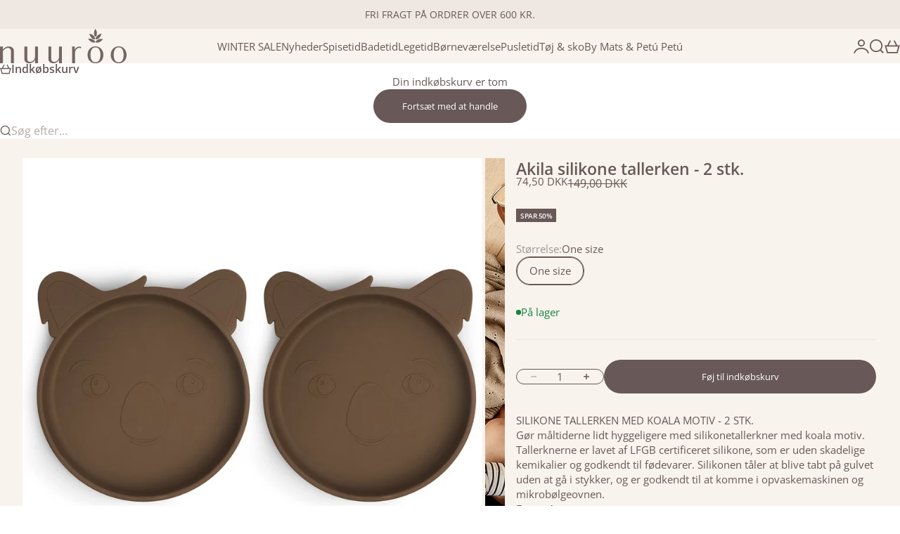

--- FILE ---
content_type: text/html; charset=utf-8
request_url: https://nuuroo.dk/products/akila-silicone-plate-2-pack-koala-plate-acorn
body_size: 38901
content:
<!doctype html>

<html lang="da" dir="ltr">
  <head>
    <meta charset="utf-8">
    <meta name="viewport" content="width=device-width, initial-scale=1.0, height=device-height, minimum-scale=1.0, maximum-scale=5.0">

    <title>Akila silikone tallerken - 2 stk.</title><meta name="description" content="SILIKONE TALLERKEN MED KOALA MOTIV - 2 STK.Gør måltiderne lidt hyggeligere med silikonetallerkner med koala motiv. Tallerknerne er lavet af LFGB certificeret silikone, som er uden skadelige kemikalier og godkendt til fødevarer. Silikonen tåler at blive tabt på gulvet uden at gå i stykker, og er godkendt til at komme i "><link rel="canonical" href="https://nuuroo.dk/products/akila-silicone-plate-2-pack-koala-plate-acorn"><link rel="shortcut icon" href="//nuuroo.dk/cdn/shop/files/BLAD_233429f9-7223-42aa-80af-51b3693ac0b9.png?v=1756723512&width=96">
      <link rel="apple-touch-icon" href="//nuuroo.dk/cdn/shop/files/BLAD_233429f9-7223-42aa-80af-51b3693ac0b9.png?v=1756723512&width=180"><link rel="preload" href="//nuuroo.dk/cdn/fonts/open_sans/opensans_n4.c32e4d4eca5273f6d4ee95ddf54b5bbb75fc9b61.woff2" as="font" type="font/woff2" crossorigin><link rel="preload" href="//nuuroo.dk/cdn/fonts/open_sans/opensans_n4.c32e4d4eca5273f6d4ee95ddf54b5bbb75fc9b61.woff2" as="font" type="font/woff2" crossorigin><meta property="og:type" content="product">
  <meta property="og:title" content="Akila silikone tallerken - 2 stk.">
  <meta property="product:price:amount" content="74,50">
  <meta property="product:price:currency" content="DKK">
  <meta property="product:availability" content="in stock"><meta property="og:image" content="http://nuuroo.dk/cdn/shop/products/Akila_silikone_tallerken_-_2_stk.-Tallerken-NU118-Acorn_a96590e1-52f8-433a-9a98-7e70761fe78b.jpg?v=1674727720&width=2048">
  <meta property="og:image:secure_url" content="https://nuuroo.dk/cdn/shop/products/Akila_silikone_tallerken_-_2_stk.-Tallerken-NU118-Acorn_a96590e1-52f8-433a-9a98-7e70761fe78b.jpg?v=1674727720&width=2048">
  <meta property="og:image:width" content="1024">
  <meta property="og:image:height" content="1024"><meta property="og:description" content="SILIKONE TALLERKEN MED KOALA MOTIV - 2 STK.Gør måltiderne lidt hyggeligere med silikonetallerkner med koala motiv. Tallerknerne er lavet af LFGB certificeret silikone, som er uden skadelige kemikalier og godkendt til fødevarer. Silikonen tåler at blive tabt på gulvet uden at gå i stykker, og er godkendt til at komme i "><meta property="og:url" content="https://nuuroo.dk/products/akila-silicone-plate-2-pack-koala-plate-acorn">
<meta property="og:site_name" content="nuuroo"><meta name="twitter:card" content="summary"><meta name="twitter:title" content="Akila silikone tallerken - 2 stk.">
  <meta name="twitter:description" content="SILIKONE TALLERKEN MED KOALA MOTIV - 2 STK.Gør måltiderne lidt hyggeligere med silikonetallerkner med koala motiv. Tallerknerne er lavet af LFGB certificeret silikone, som er uden skadelige kemikalier og godkendt til fødevarer. Silikonen tåler at blive tabt på gulvet uden at gå i stykker, og er godkendt til at komme i opvaskemaskinen og mikrobølgeovnen.Farve: AcornKvalitet: Fødevaregodkendt silikone (LFGB)Mål: 17x4 cm"><meta name="twitter:image" content="https://nuuroo.dk/cdn/shop/products/Akila_silikone_tallerken_-_2_stk.-Tallerken-NU118-Acorn_a96590e1-52f8-433a-9a98-7e70761fe78b.jpg?crop=center&height=1200&v=1674727720&width=1200">
  <meta name="twitter:image:alt" content="nuuroo Akila silikone tallerken - 2 stk. Tallerken Acorn"><script async crossorigin fetchpriority="high" src="/cdn/shopifycloud/importmap-polyfill/es-modules-shim.2.4.0.js"></script>
<script type="application/ld+json">{"@context":"http:\/\/schema.org\/","@id":"\/products\/akila-silicone-plate-2-pack-koala-plate-acorn#product","@type":"ProductGroup","brand":{"@type":"Brand","name":"nuuroo"},"category":"Tallerken","description":"SILIKONE TALLERKEN MED KOALA MOTIV - 2 STK.Gør måltiderne lidt hyggeligere med silikonetallerkner med koala motiv. Tallerknerne er lavet af LFGB certificeret silikone, som er uden skadelige kemikalier og godkendt til fødevarer. Silikonen tåler at blive tabt på gulvet uden at gå i stykker, og er godkendt til at komme i opvaskemaskinen og mikrobølgeovnen.Farve: AcornKvalitet: Fødevaregodkendt silikone (LFGB)Mål: 17x4 cm","hasVariant":[{"@id":"\/products\/akila-silicone-plate-2-pack-koala-plate-acorn?variant=40769156972737#variant","@type":"Product","gtin":"5715235001078","image":"https:\/\/nuuroo.dk\/cdn\/shop\/products\/Akila_silikone_tallerken_-_2_stk.-Tallerken-NU118-Acorn_a96590e1-52f8-433a-9a98-7e70761fe78b.jpg?v=1674727720\u0026width=1920","name":"Akila silikone tallerken - 2 stk. - One size","offers":{"@id":"\/products\/akila-silicone-plate-2-pack-koala-plate-acorn?variant=40769156972737#offer","@type":"Offer","availability":"http:\/\/schema.org\/InStock","price":"74.50","priceCurrency":"DKK","url":"https:\/\/nuuroo.dk\/products\/akila-silicone-plate-2-pack-koala-plate-acorn?variant=40769156972737"},"sku":"NU118\\Acorn\\One size"}],"name":"Akila silikone tallerken - 2 stk.","productGroupID":"6945175404737","url":"https:\/\/nuuroo.dk\/products\/akila-silicone-plate-2-pack-koala-plate-acorn"}</script><script type="application/ld+json">
  {
    "@context": "https://schema.org",
    "@type": "BreadcrumbList",
    "itemListElement": [{
        "@type": "ListItem",
        "position": 1,
        "name": "Startside",
        "item": "https://nuuroo.dk"
      },{
            "@type": "ListItem",
            "position": 2,
            "name": "Akila silikone tallerken - 2 stk.",
            "item": "https://nuuroo.dk/products/akila-silicone-plate-2-pack-koala-plate-acorn"
          }]
  }
</script><style>@font-face {
  font-family: "Open Sans";
  font-weight: 400;
  font-style: normal;
  font-display: fallback;
  src: url("//nuuroo.dk/cdn/fonts/open_sans/opensans_n4.c32e4d4eca5273f6d4ee95ddf54b5bbb75fc9b61.woff2") format("woff2"),
       url("//nuuroo.dk/cdn/fonts/open_sans/opensans_n4.5f3406f8d94162b37bfa232b486ac93ee892406d.woff") format("woff");
}
@font-face {
  font-family: "Open Sans";
  font-weight: 400;
  font-style: italic;
  font-display: fallback;
  src: url("//nuuroo.dk/cdn/fonts/open_sans/opensans_i4.6f1d45f7a46916cc95c694aab32ecbf7509cbf33.woff2") format("woff2"),
       url("//nuuroo.dk/cdn/fonts/open_sans/opensans_i4.4efaa52d5a57aa9a57c1556cc2b7465d18839daa.woff") format("woff");
}
@font-face {
  font-family: "Open Sans";
  font-weight: 400;
  font-style: normal;
  font-display: fallback;
  src: url("//nuuroo.dk/cdn/fonts/open_sans/opensans_n4.c32e4d4eca5273f6d4ee95ddf54b5bbb75fc9b61.woff2") format("woff2"),
       url("//nuuroo.dk/cdn/fonts/open_sans/opensans_n4.5f3406f8d94162b37bfa232b486ac93ee892406d.woff") format("woff");
}
@font-face {
  font-family: "Open Sans";
  font-weight: 400;
  font-style: italic;
  font-display: fallback;
  src: url("//nuuroo.dk/cdn/fonts/open_sans/opensans_i4.6f1d45f7a46916cc95c694aab32ecbf7509cbf33.woff2") format("woff2"),
       url("//nuuroo.dk/cdn/fonts/open_sans/opensans_i4.4efaa52d5a57aa9a57c1556cc2b7465d18839daa.woff") format("woff");
}
@font-face {
  font-family: "Open Sans";
  font-weight: 600;
  font-style: normal;
  font-display: fallback;
  src: url("//nuuroo.dk/cdn/fonts/open_sans/opensans_n6.15aeff3c913c3fe570c19cdfeed14ce10d09fb08.woff2") format("woff2"),
       url("//nuuroo.dk/cdn/fonts/open_sans/opensans_n6.14bef14c75f8837a87f70ce22013cb146ee3e9f3.woff") format("woff");
}
@font-face {
  font-family: "Open Sans";
  font-weight: 400;
  font-style: normal;
  font-display: fallback;
  src: url("//nuuroo.dk/cdn/fonts/open_sans/opensans_n4.c32e4d4eca5273f6d4ee95ddf54b5bbb75fc9b61.woff2") format("woff2"),
       url("//nuuroo.dk/cdn/fonts/open_sans/opensans_n4.5f3406f8d94162b37bfa232b486ac93ee892406d.woff") format("woff");
}
@font-face {
  font-family: "Open Sans";
  font-weight: 400;
  font-style: italic;
  font-display: fallback;
  src: url("//nuuroo.dk/cdn/fonts/open_sans/opensans_i4.6f1d45f7a46916cc95c694aab32ecbf7509cbf33.woff2") format("woff2"),
       url("//nuuroo.dk/cdn/fonts/open_sans/opensans_i4.4efaa52d5a57aa9a57c1556cc2b7465d18839daa.woff") format("woff");
}
@font-face {
  font-family: "Open Sans";
  font-weight: 500;
  font-style: normal;
  font-display: fallback;
  src: url("//nuuroo.dk/cdn/fonts/open_sans/opensans_n5.500dcf21ddee5bc5855ad3a20394d3bc363c217c.woff2") format("woff2"),
       url("//nuuroo.dk/cdn/fonts/open_sans/opensans_n5.af1a06d824dccfb4d400ba874ef19176651ec834.woff") format("woff");
}
@font-face {
  font-family: "Open Sans";
  font-weight: 600;
  font-style: normal;
  font-display: fallback;
  src: url("//nuuroo.dk/cdn/fonts/open_sans/opensans_n6.15aeff3c913c3fe570c19cdfeed14ce10d09fb08.woff2") format("woff2"),
       url("//nuuroo.dk/cdn/fonts/open_sans/opensans_n6.14bef14c75f8837a87f70ce22013cb146ee3e9f3.woff") format("woff");
}
@font-face {
  font-family: "Open Sans";
  font-weight: 600;
  font-style: italic;
  font-display: fallback;
  src: url("//nuuroo.dk/cdn/fonts/open_sans/opensans_i6.828bbc1b99433eacd7d50c9f0c1bfe16f27b89a3.woff2") format("woff2"),
       url("//nuuroo.dk/cdn/fonts/open_sans/opensans_i6.a79e1402e2bbd56b8069014f43ff9c422c30d057.woff") format("woff");
}
:root {
    /* Container */
    --container-max-width: 100%;
    --container-gutter: 1.25rem;

    /* Spacing */
    --section-vertical-spacing: 2.5rem;
    --section-stack-row-gap: 2rem;

    /* Form settings */
    --form-gap: 1rem; /* Gap between fieldset and submit button */
    --fieldset-gap: 0.5rem; /* Gap between each form input within a fieldset */
    --form-control-gap: 0.5rem; /* Gap between input and label (ignored for floating label) */
    --checkbox-control-gap: 0.75rem; /* Horizontal gap between checkbox and its associated label */
    --input-padding-block: 0.65rem; /* Vertical padding for input, textarea and native select */
    --input-padding-inline: 1rem; /* Horizontal padding for input, textarea and native select */
    --checkbox-size: 0.875rem; /* Size (width and height) for checkbox */

    /* Product listing gaps */
    --product-list-column-gap: 0.5rem;
    --product-list-padding-inline: clamp(0px, var(--product-list-column-gap) , min(1.75rem, var(--product-list-column-gap)));--product-list-row-gap: 2rem;/* Other sizes */
    --header-group-height: calc(var(--announcement-bar-height, 0px) + var(--countdown-condensed-height, 0px) + var(--header-height, 0px));
    --sticky-area-height: calc(var(--announcement-bar-is-sticky, 0) * var(--announcement-bar-height, 0px) + var(--header-is-sticky, 0) * var(--header-height, 0px));
    --sticky-offset: calc(var(--announcement-bar-is-sticky, 0) * var(--announcement-bar-height, 0px) + var(--header-is-sticky, 0) * var(--header-is-visible, 1) * var(--header-height, 0px));

    /* RTL support */
    --transform-logical-flip: 1;
    --transform-origin-start: left;
    --transform-origin-end: right;

    /**
     * ---------------------------------------------------------------------
     * TYPOGRAPHY
     * ---------------------------------------------------------------------
     */

    /* Font properties */
    --subheading-font-family: "Open Sans", sans-serif;
    --subheading-font-weight: 400;
    --subheading-font-style: normal;
    --subheading-font-size: 0.875rem;
    --subheading-text-transform: none;
    --subheading-letter-spacing: 0.0em;
    --heading-font-family: "Open Sans", sans-serif;
    --heading-font-weight: 400;
    --heading-font-style: normal;
    --heading-text-transform: none;
    --heading-letter-spacing: -0.05em;
    --heading-line-height: 0.9;
    --heading-italic-font-family: Helvetica, Arial, sans-serif;
    --heading-italic-font-weight: 400;
    --heading-italic-font-size-multiplier: 0%;
    --text-font-family: "Open Sans", sans-serif;
    --text-font-weight: 400;
    --text-font-style: normal;
    --text-transform: normal;
    --text-letter-spacing: 0.0em;
    --text-line-height: 1.4;
    --text-font-medium-weight: 500;
    --text-font-bold-weight: 600;
    --button-font: var(--text-font-style) var(--text-font-weight) var(--button-font-size) / normal var(--text-font-family);
    --button-text-transform: none;
    --button-letter-spacing: 0.0em;

    /* Font sizes */--text-heading-size-factor: 0.9;
    --text-display-xl: max(0.75rem, clamp(3.5rem, 1.9223rem + 6.7314vw, 10rem) * var(--text-heading-size-factor));
    --text-display-l: max(0.75rem, clamp(3.375rem, 2.1311rem + 5.3074vw, 8.5rem) * var(--text-heading-size-factor));
    --text-display-m: max(0.75rem, clamp(3.25rem, 2.3701rem + 3.7540vw, 6.875rem) * var(--text-heading-size-factor));
    --text-h1: max(0.75rem, clamp(3rem, 2.3325rem + 2.8479vw, 5.75rem) * var(--text-heading-size-factor));
    --text-h2: max(0.75rem, clamp(2.5rem, 1.9539rem + 2.3301vw, 4.75rem) * var(--text-heading-size-factor));
    --text-h3: max(0.75rem, clamp(2rem, 1.6359rem + 1.5534vw, 3.5rem) * var(--text-heading-size-factor));
    --text-h4: max(0.75rem, clamp(1.75rem, 1.4466rem + 1.2945vw, 3rem) * var(--text-heading-size-factor));
    --text-h5: max(0.75rem, clamp(1.375rem, 1.2233rem + 0.6472vw, 2rem) * var(--text-heading-size-factor));
    --text-h6: max(0.75rem, clamp(1.1875rem, 1.1117rem + 0.3236vw, 1.5rem) * var(--text-heading-size-factor));
    --text-h7: max(0.75rem, clamp(1rem, 0.9545rem + 0.1942vw, 1.1875rem) * var(--text-heading-size-factor));
    --text-xs: 0.6875rem;
    --text-sm: 0.75rem;
    --text-base: 0.875rem;
    --text-lg: 1.0625rem;
    --button-font-size: 0.75rem;

    /* Rounded variables (used for border radius) */
    --rounded-full: 9999px;
    --subheading-border-radius: 0.0rem;
    --button-border-radius: 1.875rem;
    --input-border-radius: 1.875rem;

    /* Product card variables */
    --product-card-row-count: 2;

    /**
     * ---------------------------------------------------------------------
     * OTHER
     * ---------------------------------------------------------------------
     */

    --icon-stroke-width: 1.3px;
    --quotation-mark-svg: url('data:image/svg+xml,<svg xmlns="http://www.w3.org/2000/svg" focusable="false" width="62" fill="none" viewBox="0 0 62 57"><path fill="%23000" d="M.79 31.904 11.924.816h12.296l-8.12 31.088h7.888V56.96H.79V31.904Zm37.351 0L49.277.816h12.064l-8.12 31.088h7.888V56.96H38.141V31.904Z" /></svg>');
  }

  [dir="rtl"]:root {
    /* RTL support */
    --transform-logical-flip: -1;
    --transform-origin-start: right;
    --transform-origin-end: left;
  }

  @media screen and (min-width: 700px) {
    :root {
      --text-xs: 0.6875rem;
      --text-sm: 0.8125rem;
      --text-base: 0.9375rem;
      --text-lg: 1.125rem;
      --subheading-font-size: 0.9375rem;

      /* Spacing */
      --container-gutter: 2rem;

      /* Form settings */
      --form-gap: 1.25rem; /* Gap between fieldset and submit button */
      --fieldset-gap: 0.75rem; /* Gap between each form input within a fieldset */
      --input-padding-block: 0.75rem; /* Vertical padding for input, textarea and native select */

      /* Font sizes */
      --button-font-size: 0.8125rem;

      /* Product listing gaps */--product-list-column-gap: 1.75rem;
        --product-list-row-gap: 3rem;}
  }

  @media screen and (min-width: 1000px) {
    :root {
      /* Spacing settings */
      --section-vertical-spacing: 3.5rem;
      --section-stack-row-gap: 3rem;
    }
  }

  @media screen and (min-width: 1399px) {
    :root {
      /* Spacing settings */
      --section-vertical-spacing: 4.5rem;
      --container-gutter: 3rem;
    }
  }

  /**
   * ---------------------------------------------------------------------
   * COLORS
   * ---------------------------------------------------------------------
   */

  :root {--page-overlay: 0 0 0 / 0.4;
    --dialog-backdrop-blur: 12px;

    /* Status colors */
    --success-background: 227 240 232;
    --success-text: 22 131 66;
    --warning-background: 253 241 224;
    --warning-text: 237 138 0;
    --error-background: 251 224 224;
    --error-text: 224 0 0;

    /* Product colors */
    --on-sale-text: 104 88 88;
    --on-sale-badge-background: 104 88 88;
    --on-sale-badge-text: 255 255 255;
    --sold-out-badge-background: 50 30 30;
    --sold-out-badge-text: 255 255 255;
    --custom-badge-background: 255 255 255;
    --custom-badge-text: 0 0 0;
    --star-color: 246 164 41;
  }.color-scheme--scheme-1 {
      --accent: 104 88 88;
      --background: 248 243 237;
      --background-gradient: ;
      --background-secondary: 248 243 237;
      --has-transparent-background: 0;
      --has-filled-background: 1;
      --text-color: 104 88 88;--border-color: 234 228 222;/* Subheading colors */--subheading-background: 255 253 252;
      --subheading-border: none;
      --subheading-text-color: 50 30 30;
      --subheading-has-padding: 1;

      /* Heading highlight */
      --heading-highlight-accent-color: 50 30 30;
      --heading-highlight-text-color: 255 255 255;

      /* Button colors */
      --button-background-primary: 104 88 88;
      --button-text-primary: 255 255 255;

      /* Form inputs */
      --input-background: 255 255 255;
      --input-text-color: 50 30 30;
      --input-text-transform: none;
    }.shopify-section:has(> .color-scheme--scheme-1) + .shopify-section:has(> .color-scheme--scheme-1) {
          --section-has-same-background-as-previous-section: 1;
        }.shopify-section:has(> .color-scheme--scheme-1) + .shopify-section:has(> .color-scheme--scheme-6) {
          --section-has-same-background-as-previous-section: 1;
        }.color-scheme--scheme-2 {
      --accent: 50 30 30;
      --background: 255 253 252;
      --background-gradient: ;
      --background-secondary: 255 253 252;
      --has-transparent-background: 0;
      --has-filled-background: 1;
      --text-color: 50 30 30;--border-color: 235 231 230;/* Subheading colors */--subheading-background: 0 0 0 / 0.0;
      --subheading-border: none;
      --subheading-text-color: 50 30 30;
      --subheading-has-padding: 0;

      /* Heading highlight */
      --heading-highlight-accent-color: 50 30 30;
      --heading-highlight-text-color: 255 255 255;

      /* Button colors */
      --button-background-primary: 50 30 30;
      --button-text-primary: 255 255 255;

      /* Form inputs */
      --input-background: 255 255 255;
      --input-text-color: 50 30 30;
      --input-text-transform: none;
    }.shopify-section:has(> .color-scheme--scheme-2) + .shopify-section:has(> .color-scheme--scheme-2) {
          --section-has-same-background-as-previous-section: 1;
        }.color-scheme--scheme-3 {
      --accent: 255 255 255;
      --background: 0 0 0 / 0;
      --background-gradient: ;
      --background-secondary: 240 240 240;
      --has-transparent-background: 1;
      --has-filled-background: 0;
      --text-color: 255 255 255;--border-color: 255 255 255 / 0.6;/* Subheading colors */--subheading-background: 0 0 0 / 0.0;
      --subheading-border: none;
      --subheading-text-color: 255 255 255;
      --subheading-has-padding: 0;

      /* Heading highlight */
      --heading-highlight-accent-color: 3 3 5;
      --heading-highlight-text-color: 255 255 255;

      /* Button colors */
      --button-background-primary: 255 255 255;
      --button-text-primary: 8 9 18;

      /* Form inputs */
      --input-background: 255 255 255;
      --input-text-color: 3 3 5;
      --input-text-transform: none;
    }.shopify-section:has(> .color-scheme--scheme-3) + .shopify-section:has(> .color-scheme--scheme-3) {
          --section-has-same-background-as-previous-section: 1;
        }.color-scheme--scheme-4 {
      --accent: 250 244 240;
      --background: 50 30 30;
      --background-gradient: ;
      --background-secondary: 255 255 255;
      --has-transparent-background: 0;
      --has-filled-background: 1;
      --text-color: 250 244 240;--border-color: 70 51 51;/* Subheading colors */--subheading-background: 0 0 0 / 0.0;
      --subheading-border: none;
      --subheading-text-color: 250 244 240;
      --subheading-has-padding: 0;

      /* Heading highlight */
      --heading-highlight-accent-color: 250 244 240;
      --heading-highlight-text-color: 50 30 30;

      /* Button colors */
      --button-background-primary: 250 244 240;
      --button-text-primary: 50 30 30;

      /* Form inputs */
      --input-background: 35 15 15;
      --input-text-color: 255 255 255;
      --input-text-transform: none;
    }.shopify-section:has(> .color-scheme--scheme-4) + .shopify-section:has(> .color-scheme--scheme-4) {
          --section-has-same-background-as-previous-section: 1;
        }.color-scheme--scheme-5 {
      --accent: 104 88 88;
      --background: 239 232 226;
      --background-gradient: ;
      --background-secondary: 255 255 255;
      --has-transparent-background: 0;
      --has-filled-background: 1;
      --text-color: 104 88 88;--border-color: 226 218 212;/* Subheading colors */--subheading-background: 0 0 0 / 0.0;
      --subheading-border: none;
      --subheading-text-color: 50 30 30;
      --subheading-has-padding: 0;

      /* Heading highlight */
      --heading-highlight-accent-color: 163 42 26;
      --heading-highlight-text-color: 255 255 255;

      /* Button colors */
      --button-background-primary: 104 88 88;
      --button-text-primary: 255 255 255;

      /* Form inputs */
      --input-background: 255 255 255;
      --input-text-color: 50 30 30;
      --input-text-transform: none;
    }.shopify-section:has(> .color-scheme--scheme-5) + .shopify-section:has(> .color-scheme--scheme-5) {
          --section-has-same-background-as-previous-section: 1;
        }.color-scheme--scheme-6 {
      --accent: 255 255 255;
      --background: 248 243 237;
      --background-gradient: ;
      --background-secondary: 255 255 255;
      --has-transparent-background: 0;
      --has-filled-background: 1;
      --text-color: 104 88 88;--border-color: 234 228 222;/* Subheading colors */--subheading-background: 0 0 0 / 0.0;
      --subheading-border: none;
      --subheading-text-color: 255 255 255;
      --subheading-has-padding: 0;

      /* Heading highlight */
      --heading-highlight-accent-color: 255 255 255;
      --heading-highlight-text-color: 82 87 46;

      /* Button colors */
      --button-background-primary: 255 255 255;
      --button-text-primary: 104 88 88;

      /* Form inputs */
      --input-background: 255 255 255;
      --input-text-color: 82 87 46;
      --input-text-transform: none;
    }.shopify-section:has(> .color-scheme--scheme-6) + .shopify-section:has(> .color-scheme--scheme-1) {
          --section-has-same-background-as-previous-section: 1;
        }.shopify-section:has(> .color-scheme--scheme-6) + .shopify-section:has(> .color-scheme--scheme-6) {
          --section-has-same-background-as-previous-section: 1;
        }.color-scheme--scheme-7 {
      --accent: 255 255 255;
      --background: 255 249 249;
      --background-gradient: ;
      --background-secondary: 0 0 0;
      --has-transparent-background: 0;
      --has-filled-background: 1;
      --text-color: 104 88 88;--border-color: 240 233 233;/* Subheading colors */--subheading-background: 0 0 0 / 0.0;
      --subheading-border: none;
      --subheading-text-color: 104 88 88;
      --subheading-has-padding: 0;

      /* Heading highlight */
      --heading-highlight-accent-color: 255 255 255;
      --heading-highlight-text-color: 104 88 88;

      /* Button colors */
      --button-background-primary: 255 255 255;
      --button-text-primary: 104 88 88;

      /* Form inputs */
      --input-background: 0 0 0;
      --input-text-color: 104 88 88;
      --input-text-transform: none;
    }.shopify-section:has(> .color-scheme--scheme-7) + .shopify-section:has(> .color-scheme--scheme-7) {
          --section-has-same-background-as-previous-section: 1;
        }</style>
<script>
  // This allows to expose several variables to the global scope, to be used in scripts
  window.themeVariables = {
    settings: {
      pageType: "product",
      moneyFormat: "\u003cspan class=transcy-money\u003e\u003cspan class=money\u003e{{amount_with_comma_separator}} kr\u003c\/span\u003e\u003c\/span\u003e",
      moneyWithCurrencyFormat: "\u003cspan class=transcy-money\u003e\u003cspan class=money\u003e{{amount_with_comma_separator}} DKK\u003c\/span\u003e\u003c\/span\u003e",
      currencyCodeEnabled: true,
      cartType: "drawer",
      showHeadingEffectAnimation: true,
      staggerProducts: true
    },

    strings: {
      addedToCart: "{{product_title}} blev tilføjet til kurven",
      closeGallery: "Luk gallery",
      zoomGallery: "Zoom",
      errorGallery: "Billede kunne ikke indlæses",
      shippingEstimatorNoResults: "Beklager, vi sender ikke til din adresse.",
      shippingEstimatorOneResult: "Der er én leveringspris for din adresse:",
      shippingEstimatorMultipleResults: "Der er flere leveringspriser for din adresse:",
      shippingEstimatorError: "Der opstod en eller flere fejl under hentning af leveringspriser:",
      next: "Næste",
      previous: "Forrige"
    },

    mediaQueries: {
      'sm': 'screen and (min-width: 700px)',
      'md': 'screen and (min-width: 1000px)',
      'lg': 'screen and (min-width: 1150px)',
      'xl': 'screen and (min-width: 1400px)',
      '2xl': 'screen and (min-width: 1600px)',
      'sm-max': 'screen and (max-width: 699px)',
      'md-max': 'screen and (max-width: 999px)',
      'lg-max': 'screen and (max-width: 1149px)',
      'xl-max': 'screen and (max-width: 1399px)',
      '2xl-max': 'screen and (max-width: 1599px)',
      'motion-safe': '(prefers-reduced-motion: no-preference)',
      'motion-reduce': '(prefers-reduced-motion: reduce)',
      'supports-hover': 'screen and (pointer: fine)',
      'supports-touch': 'screen and (pointer: coarse)'
    }
  };</script><script type="importmap">{
        "imports": {
          "vendor": "//nuuroo.dk/cdn/shop/t/13/assets/vendor.min.js?v=30802987683311202721756297100",
          "theme": "//nuuroo.dk/cdn/shop/t/13/assets/theme.js?v=48395685618620578471756297100",
          "photoswipe": "//nuuroo.dk/cdn/shop/t/13/assets/photoswipe.min.js?v=13374349288281597431756297100"
        }
      }
    </script>

    <script type="module" src="//nuuroo.dk/cdn/shop/t/13/assets/vendor.min.js?v=30802987683311202721756297100"></script>
    <script type="module" src="//nuuroo.dk/cdn/shop/t/13/assets/theme.js?v=48395685618620578471756297100"></script>

    <script>window.performance && window.performance.mark && window.performance.mark('shopify.content_for_header.start');</script><meta name="facebook-domain-verification" content="t8njw94mlmqfsj0ilvzvs4zcx885tp">
<meta name="facebook-domain-verification" content="153j0oxn7l2gr7xmic62ijq6d8npr9">
<meta name="facebook-domain-verification" content="8352d8w884yxnp07gun6y8uuw3ojpt">
<meta name="google-site-verification" content="VtPv3c3omtxy5TH_DcLJCjYrpCsym4ENwV1mhsDFesA">
<meta id="shopify-digital-wallet" name="shopify-digital-wallet" content="/56274616513/digital_wallets/dialog">
<link rel="alternate" type="application/json+oembed" href="https://nuuroo.dk/products/akila-silicone-plate-2-pack-koala-plate-acorn.oembed">
<script async="async" src="/checkouts/internal/preloads.js?locale=da-DK"></script>
<script id="shopify-features" type="application/json">{"accessToken":"2d67d091b0c32a36e23bb63fc5e2c992","betas":["rich-media-storefront-analytics"],"domain":"nuuroo.dk","predictiveSearch":true,"shopId":56274616513,"locale":"da"}</script>
<script>var Shopify = Shopify || {};
Shopify.shop = "nuuroo-dk.myshopify.com";
Shopify.locale = "da";
Shopify.currency = {"active":"DKK","rate":"1.0"};
Shopify.country = "DK";
Shopify.theme = {"name":"Stretch","id":182789538118,"schema_name":"Stretch","schema_version":"1.7.1","theme_store_id":1765,"role":"main"};
Shopify.theme.handle = "null";
Shopify.theme.style = {"id":null,"handle":null};
Shopify.cdnHost = "nuuroo.dk/cdn";
Shopify.routes = Shopify.routes || {};
Shopify.routes.root = "/";</script>
<script type="module">!function(o){(o.Shopify=o.Shopify||{}).modules=!0}(window);</script>
<script>!function(o){function n(){var o=[];function n(){o.push(Array.prototype.slice.apply(arguments))}return n.q=o,n}var t=o.Shopify=o.Shopify||{};t.loadFeatures=n(),t.autoloadFeatures=n()}(window);</script>
<script id="shop-js-analytics" type="application/json">{"pageType":"product"}</script>
<script defer="defer" async type="module" src="//nuuroo.dk/cdn/shopifycloud/shop-js/modules/v2/client.init-shop-cart-sync_DRC1jiY2.da.esm.js"></script>
<script defer="defer" async type="module" src="//nuuroo.dk/cdn/shopifycloud/shop-js/modules/v2/chunk.common_CrN0W3AX.esm.js"></script>
<script defer="defer" async type="module" src="//nuuroo.dk/cdn/shopifycloud/shop-js/modules/v2/chunk.modal_B5qjH7Fp.esm.js"></script>
<script type="module">
  await import("//nuuroo.dk/cdn/shopifycloud/shop-js/modules/v2/client.init-shop-cart-sync_DRC1jiY2.da.esm.js");
await import("//nuuroo.dk/cdn/shopifycloud/shop-js/modules/v2/chunk.common_CrN0W3AX.esm.js");
await import("//nuuroo.dk/cdn/shopifycloud/shop-js/modules/v2/chunk.modal_B5qjH7Fp.esm.js");

  window.Shopify.SignInWithShop?.initShopCartSync?.({"fedCMEnabled":true,"windoidEnabled":true});

</script>
<script>(function() {
  var isLoaded = false;
  function asyncLoad() {
    if (isLoaded) return;
    isLoaded = true;
    var urls = ["https:\/\/size-charts-relentless.herokuapp.com\/js\/size-charts-relentless.js?shop=nuuroo-dk.myshopify.com","https:\/\/cdn.shopify.com\/s\/files\/1\/0184\/4255\/1360\/files\/legal.v3.min.js?v=1632971712\u0026shop=nuuroo-dk.myshopify.com","https:\/\/ecommplugins-scripts.trustpilot.com\/v2.1\/js\/header.min.js?settings=eyJrZXkiOiJMcHdGNldCVWduZ3RsRGRFIiwicyI6Im5vbmUifQ==\u0026shop=nuuroo-dk.myshopify.com","https:\/\/ecommplugins-trustboxsettings.trustpilot.com\/nuuroo-dk.myshopify.com.js?settings=1725447213387\u0026shop=nuuroo-dk.myshopify.com"];
    for (var i = 0; i < urls.length; i++) {
      var s = document.createElement('script');
      s.type = 'text/javascript';
      s.async = true;
      s.src = urls[i];
      var x = document.getElementsByTagName('script')[0];
      x.parentNode.insertBefore(s, x);
    }
  };
  if(window.attachEvent) {
    window.attachEvent('onload', asyncLoad);
  } else {
    window.addEventListener('load', asyncLoad, false);
  }
})();</script>
<script id="__st">var __st={"a":56274616513,"offset":3600,"reqid":"97fb8c93-720a-42a8-afd3-a27a0eadc007-1769569151","pageurl":"nuuroo.dk\/products\/akila-silicone-plate-2-pack-koala-plate-acorn","u":"2f7361230cd0","p":"product","rtyp":"product","rid":6945175404737};</script>
<script>window.ShopifyPaypalV4VisibilityTracking = true;</script>
<script id="captcha-bootstrap">!function(){'use strict';const t='contact',e='account',n='new_comment',o=[[t,t],['blogs',n],['comments',n],[t,'customer']],c=[[e,'customer_login'],[e,'guest_login'],[e,'recover_customer_password'],[e,'create_customer']],r=t=>t.map((([t,e])=>`form[action*='/${t}']:not([data-nocaptcha='true']) input[name='form_type'][value='${e}']`)).join(','),a=t=>()=>t?[...document.querySelectorAll(t)].map((t=>t.form)):[];function s(){const t=[...o],e=r(t);return a(e)}const i='password',u='form_key',d=['recaptcha-v3-token','g-recaptcha-response','h-captcha-response',i],f=()=>{try{return window.sessionStorage}catch{return}},m='__shopify_v',_=t=>t.elements[u];function p(t,e,n=!1){try{const o=window.sessionStorage,c=JSON.parse(o.getItem(e)),{data:r}=function(t){const{data:e,action:n}=t;return t[m]||n?{data:e,action:n}:{data:t,action:n}}(c);for(const[e,n]of Object.entries(r))t.elements[e]&&(t.elements[e].value=n);n&&o.removeItem(e)}catch(o){console.error('form repopulation failed',{error:o})}}const l='form_type',E='cptcha';function T(t){t.dataset[E]=!0}const w=window,h=w.document,L='Shopify',v='ce_forms',y='captcha';let A=!1;((t,e)=>{const n=(g='f06e6c50-85a8-45c8-87d0-21a2b65856fe',I='https://cdn.shopify.com/shopifycloud/storefront-forms-hcaptcha/ce_storefront_forms_captcha_hcaptcha.v1.5.2.iife.js',D={infoText:'Beskyttet af hCaptcha',privacyText:'Beskyttelse af persondata',termsText:'Vilkår'},(t,e,n)=>{const o=w[L][v],c=o.bindForm;if(c)return c(t,g,e,D).then(n);var r;o.q.push([[t,g,e,D],n]),r=I,A||(h.body.append(Object.assign(h.createElement('script'),{id:'captcha-provider',async:!0,src:r})),A=!0)});var g,I,D;w[L]=w[L]||{},w[L][v]=w[L][v]||{},w[L][v].q=[],w[L][y]=w[L][y]||{},w[L][y].protect=function(t,e){n(t,void 0,e),T(t)},Object.freeze(w[L][y]),function(t,e,n,w,h,L){const[v,y,A,g]=function(t,e,n){const i=e?o:[],u=t?c:[],d=[...i,...u],f=r(d),m=r(i),_=r(d.filter((([t,e])=>n.includes(e))));return[a(f),a(m),a(_),s()]}(w,h,L),I=t=>{const e=t.target;return e instanceof HTMLFormElement?e:e&&e.form},D=t=>v().includes(t);t.addEventListener('submit',(t=>{const e=I(t);if(!e)return;const n=D(e)&&!e.dataset.hcaptchaBound&&!e.dataset.recaptchaBound,o=_(e),c=g().includes(e)&&(!o||!o.value);(n||c)&&t.preventDefault(),c&&!n&&(function(t){try{if(!f())return;!function(t){const e=f();if(!e)return;const n=_(t);if(!n)return;const o=n.value;o&&e.removeItem(o)}(t);const e=Array.from(Array(32),(()=>Math.random().toString(36)[2])).join('');!function(t,e){_(t)||t.append(Object.assign(document.createElement('input'),{type:'hidden',name:u})),t.elements[u].value=e}(t,e),function(t,e){const n=f();if(!n)return;const o=[...t.querySelectorAll(`input[type='${i}']`)].map((({name:t})=>t)),c=[...d,...o],r={};for(const[a,s]of new FormData(t).entries())c.includes(a)||(r[a]=s);n.setItem(e,JSON.stringify({[m]:1,action:t.action,data:r}))}(t,e)}catch(e){console.error('failed to persist form',e)}}(e),e.submit())}));const S=(t,e)=>{t&&!t.dataset[E]&&(n(t,e.some((e=>e===t))),T(t))};for(const o of['focusin','change'])t.addEventListener(o,(t=>{const e=I(t);D(e)&&S(e,y())}));const B=e.get('form_key'),M=e.get(l),P=B&&M;t.addEventListener('DOMContentLoaded',(()=>{const t=y();if(P)for(const e of t)e.elements[l].value===M&&p(e,B);[...new Set([...A(),...v().filter((t=>'true'===t.dataset.shopifyCaptcha))])].forEach((e=>S(e,t)))}))}(h,new URLSearchParams(w.location.search),n,t,e,['guest_login'])})(!0,!0)}();</script>
<script integrity="sha256-4kQ18oKyAcykRKYeNunJcIwy7WH5gtpwJnB7kiuLZ1E=" data-source-attribution="shopify.loadfeatures" defer="defer" src="//nuuroo.dk/cdn/shopifycloud/storefront/assets/storefront/load_feature-a0a9edcb.js" crossorigin="anonymous"></script>
<script data-source-attribution="shopify.dynamic_checkout.dynamic.init">var Shopify=Shopify||{};Shopify.PaymentButton=Shopify.PaymentButton||{isStorefrontPortableWallets:!0,init:function(){window.Shopify.PaymentButton.init=function(){};var t=document.createElement("script");t.src="https://nuuroo.dk/cdn/shopifycloud/portable-wallets/latest/portable-wallets.da.js",t.type="module",document.head.appendChild(t)}};
</script>
<script data-source-attribution="shopify.dynamic_checkout.buyer_consent">
  function portableWalletsHideBuyerConsent(e){var t=document.getElementById("shopify-buyer-consent"),n=document.getElementById("shopify-subscription-policy-button");t&&n&&(t.classList.add("hidden"),t.setAttribute("aria-hidden","true"),n.removeEventListener("click",e))}function portableWalletsShowBuyerConsent(e){var t=document.getElementById("shopify-buyer-consent"),n=document.getElementById("shopify-subscription-policy-button");t&&n&&(t.classList.remove("hidden"),t.removeAttribute("aria-hidden"),n.addEventListener("click",e))}window.Shopify?.PaymentButton&&(window.Shopify.PaymentButton.hideBuyerConsent=portableWalletsHideBuyerConsent,window.Shopify.PaymentButton.showBuyerConsent=portableWalletsShowBuyerConsent);
</script>
<script data-source-attribution="shopify.dynamic_checkout.cart.bootstrap">document.addEventListener("DOMContentLoaded",(function(){function t(){return document.querySelector("shopify-accelerated-checkout-cart, shopify-accelerated-checkout")}if(t())Shopify.PaymentButton.init();else{new MutationObserver((function(e,n){t()&&(Shopify.PaymentButton.init(),n.disconnect())})).observe(document.body,{childList:!0,subtree:!0})}}));
</script>

<script>window.performance && window.performance.mark && window.performance.mark('shopify.content_for_header.end');</script>
<link href="//nuuroo.dk/cdn/shop/t/13/assets/theme.css?v=43216226621407389021756297100" rel="stylesheet" type="text/css" media="all" /><!-- BEGIN app block: shopify://apps/geo-pro-geolocation/blocks/geopro/16fc5313-7aee-4e90-ac95-f50fc7c8b657 --><!-- This snippet is used to load Geo:Pro data on the storefront -->

<!-- This snippet initializes the plugin -->
<script async>
  try {
    const loadGeoPro=()=>{let e=e=>{if(!e||e.isCrawler||"success"!==e.message){window.geopro_cancel="1";return}let o=e.isAdmin?"el-geoip-location-admin":"el-geoip-location",s=Date.now()+864e5;localStorage.setItem(o,JSON.stringify({value:e.data,expires:s})),e.isAdmin&&localStorage.setItem("el-geoip-admin",JSON.stringify({value:"1",expires:s}))},o=new XMLHttpRequest;o.open("GET","https://geo.geoproapp.com?x-api-key=91e359ab7-2b63-539e-1de2-c4bf731367a7",!0),o.responseType="json",o.onload=()=>e(200===o.status?o.response:null),o.send()},load=!["el-geoip-location-admin","el-geoip-location"].some(e=>{try{let o=JSON.parse(localStorage.getItem(e));return o&&o.expires>Date.now()}catch(s){return!1}});load&&loadGeoPro();
  } catch(e) {
    console.warn('Geo:Pro error', e);
    window.geopro_cancel = '1';
  }
</script>
<script src="https://cdn.shopify.com/extensions/019b746b-26da-7a64-a671-397924f34f11/easylocation-195/assets/easylocation-storefront.min.js" type="text/javascript" async></script>


<!-- END app block --><!-- BEGIN app block: shopify://apps/rt-terms-and-conditions-box/blocks/app-embed/17661ca5-aeea-41b9-8091-d8f7233e8b22 --><script type='text/javascript'>
  window.roarJs = window.roarJs || {};
      roarJs.LegalConfig = {
          metafields: {
          shop: "nuuroo-dk.myshopify.com",
          settings: {"enabled":"1","param":{"message":"Jeg har læst og accepterer {link}","error_message":"Læs og accepter vores handelsbetingelser for at gå videre. ","error_display":"dialog","greeting":{"enabled":"0","message":"Please agree to the T\u0026C before purchasing!","delay":"1"},"link_order":["link"],"links":{"link":{"label":"handelsbetingelser","target":"_blank","url":"https:\/\/nuuroo.com\/pages\/handelsbetingelser","policy":"terms-of-service"}},"force_enabled":"0","optional":"0","optional_message_enabled":"0","optional_message_value":"Thank you! The page will be moved to the checkout page.","optional_checkbox_hidden":"0","time_enabled":"1","time_label":"Accepter handelsbetingelser","checkbox":"1"},"popup":{"title":"Terms and Conditions","width":"600","button":"Process to Checkout","icon_color":"#197bbd"},"style":{"checkbox":{"size":"20","color":"#685858"},"message":{"font":"inherit","size":"14","customized":{"enabled":"1","color":"#212b36","accent":"#685858","error":"#de3618"},"align":"inherit","padding":{"top":"0","right":"0","bottom":"0","left":"0"}}},"only1":"true","installer":[]},
          moneyFormat: "\u003cspan class=transcy-money\u003e\u003cspan class=money\u003e{{amount_with_comma_separator}} kr\u003c\/span\u003e\u003c\/span\u003e"
      }
  }
</script>
<script src='https://cdn.shopify.com/extensions/019a2c75-764c-7925-b253-e24466484d41/legal-7/assets/legal.js' defer></script>


<!-- END app block --><script src="https://cdn.shopify.com/extensions/20f458b6-2d41-4429-88b8-04abafc04016/forms-2299/assets/shopify-forms-loader.js" type="text/javascript" defer="defer"></script>
<script src="https://cdn.shopify.com/extensions/0199a9f1-c4f6-7aac-b503-89501cfc1114/gowish-shopify-app-65/assets/serverside-tracking.js" type="text/javascript" defer="defer"></script>
<script src="https://cdn.shopify.com/extensions/019b97b0-6350-7631-8123-95494b086580/socialwidget-instafeed-78/assets/social-widget.min.js" type="text/javascript" defer="defer"></script>
<link href="https://cdn.shopify.com/extensions/019a2c75-764c-7925-b253-e24466484d41/legal-7/assets/legal.css" rel="stylesheet" type="text/css" media="all">
<link href="https://monorail-edge.shopifysvc.com" rel="dns-prefetch">
<script>(function(){if ("sendBeacon" in navigator && "performance" in window) {try {var session_token_from_headers = performance.getEntriesByType('navigation')[0].serverTiming.find(x => x.name == '_s').description;} catch {var session_token_from_headers = undefined;}var session_cookie_matches = document.cookie.match(/_shopify_s=([^;]*)/);var session_token_from_cookie = session_cookie_matches && session_cookie_matches.length === 2 ? session_cookie_matches[1] : "";var session_token = session_token_from_headers || session_token_from_cookie || "";function handle_abandonment_event(e) {var entries = performance.getEntries().filter(function(entry) {return /monorail-edge.shopifysvc.com/.test(entry.name);});if (!window.abandonment_tracked && entries.length === 0) {window.abandonment_tracked = true;var currentMs = Date.now();var navigation_start = performance.timing.navigationStart;var payload = {shop_id: 56274616513,url: window.location.href,navigation_start,duration: currentMs - navigation_start,session_token,page_type: "product"};window.navigator.sendBeacon("https://monorail-edge.shopifysvc.com/v1/produce", JSON.stringify({schema_id: "online_store_buyer_site_abandonment/1.1",payload: payload,metadata: {event_created_at_ms: currentMs,event_sent_at_ms: currentMs}}));}}window.addEventListener('pagehide', handle_abandonment_event);}}());</script>
<script id="web-pixels-manager-setup">(function e(e,d,r,n,o){if(void 0===o&&(o={}),!Boolean(null===(a=null===(i=window.Shopify)||void 0===i?void 0:i.analytics)||void 0===a?void 0:a.replayQueue)){var i,a;window.Shopify=window.Shopify||{};var t=window.Shopify;t.analytics=t.analytics||{};var s=t.analytics;s.replayQueue=[],s.publish=function(e,d,r){return s.replayQueue.push([e,d,r]),!0};try{self.performance.mark("wpm:start")}catch(e){}var l=function(){var e={modern:/Edge?\/(1{2}[4-9]|1[2-9]\d|[2-9]\d{2}|\d{4,})\.\d+(\.\d+|)|Firefox\/(1{2}[4-9]|1[2-9]\d|[2-9]\d{2}|\d{4,})\.\d+(\.\d+|)|Chrom(ium|e)\/(9{2}|\d{3,})\.\d+(\.\d+|)|(Maci|X1{2}).+ Version\/(15\.\d+|(1[6-9]|[2-9]\d|\d{3,})\.\d+)([,.]\d+|)( \(\w+\)|)( Mobile\/\w+|) Safari\/|Chrome.+OPR\/(9{2}|\d{3,})\.\d+\.\d+|(CPU[ +]OS|iPhone[ +]OS|CPU[ +]iPhone|CPU IPhone OS|CPU iPad OS)[ +]+(15[._]\d+|(1[6-9]|[2-9]\d|\d{3,})[._]\d+)([._]\d+|)|Android:?[ /-](13[3-9]|1[4-9]\d|[2-9]\d{2}|\d{4,})(\.\d+|)(\.\d+|)|Android.+Firefox\/(13[5-9]|1[4-9]\d|[2-9]\d{2}|\d{4,})\.\d+(\.\d+|)|Android.+Chrom(ium|e)\/(13[3-9]|1[4-9]\d|[2-9]\d{2}|\d{4,})\.\d+(\.\d+|)|SamsungBrowser\/([2-9]\d|\d{3,})\.\d+/,legacy:/Edge?\/(1[6-9]|[2-9]\d|\d{3,})\.\d+(\.\d+|)|Firefox\/(5[4-9]|[6-9]\d|\d{3,})\.\d+(\.\d+|)|Chrom(ium|e)\/(5[1-9]|[6-9]\d|\d{3,})\.\d+(\.\d+|)([\d.]+$|.*Safari\/(?![\d.]+ Edge\/[\d.]+$))|(Maci|X1{2}).+ Version\/(10\.\d+|(1[1-9]|[2-9]\d|\d{3,})\.\d+)([,.]\d+|)( \(\w+\)|)( Mobile\/\w+|) Safari\/|Chrome.+OPR\/(3[89]|[4-9]\d|\d{3,})\.\d+\.\d+|(CPU[ +]OS|iPhone[ +]OS|CPU[ +]iPhone|CPU IPhone OS|CPU iPad OS)[ +]+(10[._]\d+|(1[1-9]|[2-9]\d|\d{3,})[._]\d+)([._]\d+|)|Android:?[ /-](13[3-9]|1[4-9]\d|[2-9]\d{2}|\d{4,})(\.\d+|)(\.\d+|)|Mobile Safari.+OPR\/([89]\d|\d{3,})\.\d+\.\d+|Android.+Firefox\/(13[5-9]|1[4-9]\d|[2-9]\d{2}|\d{4,})\.\d+(\.\d+|)|Android.+Chrom(ium|e)\/(13[3-9]|1[4-9]\d|[2-9]\d{2}|\d{4,})\.\d+(\.\d+|)|Android.+(UC? ?Browser|UCWEB|U3)[ /]?(15\.([5-9]|\d{2,})|(1[6-9]|[2-9]\d|\d{3,})\.\d+)\.\d+|SamsungBrowser\/(5\.\d+|([6-9]|\d{2,})\.\d+)|Android.+MQ{2}Browser\/(14(\.(9|\d{2,})|)|(1[5-9]|[2-9]\d|\d{3,})(\.\d+|))(\.\d+|)|K[Aa][Ii]OS\/(3\.\d+|([4-9]|\d{2,})\.\d+)(\.\d+|)/},d=e.modern,r=e.legacy,n=navigator.userAgent;return n.match(d)?"modern":n.match(r)?"legacy":"unknown"}(),u="modern"===l?"modern":"legacy",c=(null!=n?n:{modern:"",legacy:""})[u],f=function(e){return[e.baseUrl,"/wpm","/b",e.hashVersion,"modern"===e.buildTarget?"m":"l",".js"].join("")}({baseUrl:d,hashVersion:r,buildTarget:u}),m=function(e){var d=e.version,r=e.bundleTarget,n=e.surface,o=e.pageUrl,i=e.monorailEndpoint;return{emit:function(e){var a=e.status,t=e.errorMsg,s=(new Date).getTime(),l=JSON.stringify({metadata:{event_sent_at_ms:s},events:[{schema_id:"web_pixels_manager_load/3.1",payload:{version:d,bundle_target:r,page_url:o,status:a,surface:n,error_msg:t},metadata:{event_created_at_ms:s}}]});if(!i)return console&&console.warn&&console.warn("[Web Pixels Manager] No Monorail endpoint provided, skipping logging."),!1;try{return self.navigator.sendBeacon.bind(self.navigator)(i,l)}catch(e){}var u=new XMLHttpRequest;try{return u.open("POST",i,!0),u.setRequestHeader("Content-Type","text/plain"),u.send(l),!0}catch(e){return console&&console.warn&&console.warn("[Web Pixels Manager] Got an unhandled error while logging to Monorail."),!1}}}}({version:r,bundleTarget:l,surface:e.surface,pageUrl:self.location.href,monorailEndpoint:e.monorailEndpoint});try{o.browserTarget=l,function(e){var d=e.src,r=e.async,n=void 0===r||r,o=e.onload,i=e.onerror,a=e.sri,t=e.scriptDataAttributes,s=void 0===t?{}:t,l=document.createElement("script"),u=document.querySelector("head"),c=document.querySelector("body");if(l.async=n,l.src=d,a&&(l.integrity=a,l.crossOrigin="anonymous"),s)for(var f in s)if(Object.prototype.hasOwnProperty.call(s,f))try{l.dataset[f]=s[f]}catch(e){}if(o&&l.addEventListener("load",o),i&&l.addEventListener("error",i),u)u.appendChild(l);else{if(!c)throw new Error("Did not find a head or body element to append the script");c.appendChild(l)}}({src:f,async:!0,onload:function(){if(!function(){var e,d;return Boolean(null===(d=null===(e=window.Shopify)||void 0===e?void 0:e.analytics)||void 0===d?void 0:d.initialized)}()){var d=window.webPixelsManager.init(e)||void 0;if(d){var r=window.Shopify.analytics;r.replayQueue.forEach((function(e){var r=e[0],n=e[1],o=e[2];d.publishCustomEvent(r,n,o)})),r.replayQueue=[],r.publish=d.publishCustomEvent,r.visitor=d.visitor,r.initialized=!0}}},onerror:function(){return m.emit({status:"failed",errorMsg:"".concat(f," has failed to load")})},sri:function(e){var d=/^sha384-[A-Za-z0-9+/=]+$/;return"string"==typeof e&&d.test(e)}(c)?c:"",scriptDataAttributes:o}),m.emit({status:"loading"})}catch(e){m.emit({status:"failed",errorMsg:(null==e?void 0:e.message)||"Unknown error"})}}})({shopId: 56274616513,storefrontBaseUrl: "https://nuuroo.dk",extensionsBaseUrl: "https://extensions.shopifycdn.com/cdn/shopifycloud/web-pixels-manager",monorailEndpoint: "https://monorail-edge.shopifysvc.com/unstable/produce_batch",surface: "storefront-renderer",enabledBetaFlags: ["2dca8a86"],webPixelsConfigList: [{"id":"1096122694","configuration":"{\"config\":\"{\\\"google_tag_ids\\\":[\\\"AW-16697581765\\\",\\\"GT-WRDR4P76\\\",\\\"G-L99VKQ4V1W\\\"],\\\"target_country\\\":\\\"DK\\\",\\\"gtag_events\\\":[{\\\"type\\\":\\\"begin_checkout\\\",\\\"action_label\\\":[\\\"AW-16697581765\\\/cR2XCJ3t3tEZEMXBg5o-\\\",\\\"G-L99VKQ4V1W\\\"]},{\\\"type\\\":\\\"search\\\",\\\"action_label\\\":[\\\"AW-16697581765\\\/B5MaCJft3tEZEMXBg5o-\\\",\\\"G-L99VKQ4V1W\\\"]},{\\\"type\\\":\\\"view_item\\\",\\\"action_label\\\":[\\\"AW-16697581765\\\/nO8zCJTt3tEZEMXBg5o-\\\",\\\"MC-T51XS6HNQX\\\",\\\"G-L99VKQ4V1W\\\"]},{\\\"type\\\":\\\"purchase\\\",\\\"action_label\\\":[\\\"AW-16697581765\\\/HN4oCI7t3tEZEMXBg5o-\\\",\\\"MC-T51XS6HNQX\\\",\\\"G-L99VKQ4V1W\\\"]},{\\\"type\\\":\\\"page_view\\\",\\\"action_label\\\":[\\\"AW-16697581765\\\/musFCJHt3tEZEMXBg5o-\\\",\\\"MC-T51XS6HNQX\\\",\\\"G-L99VKQ4V1W\\\"]},{\\\"type\\\":\\\"add_payment_info\\\",\\\"action_label\\\":[\\\"AW-16697581765\\\/enFECKDt3tEZEMXBg5o-\\\",\\\"G-L99VKQ4V1W\\\"]},{\\\"type\\\":\\\"add_to_cart\\\",\\\"action_label\\\":[\\\"AW-16697581765\\\/AAD2CJrt3tEZEMXBg5o-\\\",\\\"G-L99VKQ4V1W\\\"]}],\\\"enable_monitoring_mode\\\":false}\"}","eventPayloadVersion":"v1","runtimeContext":"OPEN","scriptVersion":"b2a88bafab3e21179ed38636efcd8a93","type":"APP","apiClientId":1780363,"privacyPurposes":[],"dataSharingAdjustments":{"protectedCustomerApprovalScopes":["read_customer_address","read_customer_email","read_customer_name","read_customer_personal_data","read_customer_phone"]}},{"id":"252248390","configuration":"{\"pixel_id\":\"1861824870689896\",\"pixel_type\":\"facebook_pixel\",\"metaapp_system_user_token\":\"-\"}","eventPayloadVersion":"v1","runtimeContext":"OPEN","scriptVersion":"ca16bc87fe92b6042fbaa3acc2fbdaa6","type":"APP","apiClientId":2329312,"privacyPurposes":["ANALYTICS","MARKETING","SALE_OF_DATA"],"dataSharingAdjustments":{"protectedCustomerApprovalScopes":["read_customer_address","read_customer_email","read_customer_name","read_customer_personal_data","read_customer_phone"]}},{"id":"170787142","configuration":"{\"tagID\":\"2613516240885\"}","eventPayloadVersion":"v1","runtimeContext":"STRICT","scriptVersion":"18031546ee651571ed29edbe71a3550b","type":"APP","apiClientId":3009811,"privacyPurposes":["ANALYTICS","MARKETING","SALE_OF_DATA"],"dataSharingAdjustments":{"protectedCustomerApprovalScopes":["read_customer_address","read_customer_email","read_customer_name","read_customer_personal_data","read_customer_phone"]}},{"id":"202801478","eventPayloadVersion":"v1","runtimeContext":"LAX","scriptVersion":"1","type":"CUSTOM","privacyPurposes":["ANALYTICS"],"name":"Google Analytics tag (migrated)"},{"id":"shopify-app-pixel","configuration":"{}","eventPayloadVersion":"v1","runtimeContext":"STRICT","scriptVersion":"0450","apiClientId":"shopify-pixel","type":"APP","privacyPurposes":["ANALYTICS","MARKETING"]},{"id":"shopify-custom-pixel","eventPayloadVersion":"v1","runtimeContext":"LAX","scriptVersion":"0450","apiClientId":"shopify-pixel","type":"CUSTOM","privacyPurposes":["ANALYTICS","MARKETING"]}],isMerchantRequest: false,initData: {"shop":{"name":"nuuroo","paymentSettings":{"currencyCode":"DKK"},"myshopifyDomain":"nuuroo-dk.myshopify.com","countryCode":"DK","storefrontUrl":"https:\/\/nuuroo.dk"},"customer":null,"cart":null,"checkout":null,"productVariants":[{"price":{"amount":74.5,"currencyCode":"DKK"},"product":{"title":"Akila silikone tallerken - 2 stk.","vendor":"nuuroo","id":"6945175404737","untranslatedTitle":"Akila silikone tallerken - 2 stk.","url":"\/products\/akila-silicone-plate-2-pack-koala-plate-acorn","type":"Tallerken"},"id":"40769156972737","image":{"src":"\/\/nuuroo.dk\/cdn\/shop\/products\/Akila_silikone_tallerken_-_2_stk.-Tallerken-NU118-Acorn_a96590e1-52f8-433a-9a98-7e70761fe78b.jpg?v=1674727720"},"sku":"NU118\\Acorn\\One size","title":"One size","untranslatedTitle":"One size"}],"purchasingCompany":null},},"https://nuuroo.dk/cdn","fcfee988w5aeb613cpc8e4bc33m6693e112",{"modern":"","legacy":""},{"shopId":"56274616513","storefrontBaseUrl":"https:\/\/nuuroo.dk","extensionBaseUrl":"https:\/\/extensions.shopifycdn.com\/cdn\/shopifycloud\/web-pixels-manager","surface":"storefront-renderer","enabledBetaFlags":"[\"2dca8a86\"]","isMerchantRequest":"false","hashVersion":"fcfee988w5aeb613cpc8e4bc33m6693e112","publish":"custom","events":"[[\"page_viewed\",{}],[\"product_viewed\",{\"productVariant\":{\"price\":{\"amount\":74.5,\"currencyCode\":\"DKK\"},\"product\":{\"title\":\"Akila silikone tallerken - 2 stk.\",\"vendor\":\"nuuroo\",\"id\":\"6945175404737\",\"untranslatedTitle\":\"Akila silikone tallerken - 2 stk.\",\"url\":\"\/products\/akila-silicone-plate-2-pack-koala-plate-acorn\",\"type\":\"Tallerken\"},\"id\":\"40769156972737\",\"image\":{\"src\":\"\/\/nuuroo.dk\/cdn\/shop\/products\/Akila_silikone_tallerken_-_2_stk.-Tallerken-NU118-Acorn_a96590e1-52f8-433a-9a98-7e70761fe78b.jpg?v=1674727720\"},\"sku\":\"NU118\\\\Acorn\\\\One size\",\"title\":\"One size\",\"untranslatedTitle\":\"One size\"}}]]"});</script><script>
  window.ShopifyAnalytics = window.ShopifyAnalytics || {};
  window.ShopifyAnalytics.meta = window.ShopifyAnalytics.meta || {};
  window.ShopifyAnalytics.meta.currency = 'DKK';
  var meta = {"product":{"id":6945175404737,"gid":"gid:\/\/shopify\/Product\/6945175404737","vendor":"nuuroo","type":"Tallerken","handle":"akila-silicone-plate-2-pack-koala-plate-acorn","variants":[{"id":40769156972737,"price":7450,"name":"Akila silikone tallerken - 2 stk. - One size","public_title":"One size","sku":"NU118\\Acorn\\One size"}],"remote":false},"page":{"pageType":"product","resourceType":"product","resourceId":6945175404737,"requestId":"97fb8c93-720a-42a8-afd3-a27a0eadc007-1769569151"}};
  for (var attr in meta) {
    window.ShopifyAnalytics.meta[attr] = meta[attr];
  }
</script>
<script class="analytics">
  (function () {
    var customDocumentWrite = function(content) {
      var jquery = null;

      if (window.jQuery) {
        jquery = window.jQuery;
      } else if (window.Checkout && window.Checkout.$) {
        jquery = window.Checkout.$;
      }

      if (jquery) {
        jquery('body').append(content);
      }
    };

    var hasLoggedConversion = function(token) {
      if (token) {
        return document.cookie.indexOf('loggedConversion=' + token) !== -1;
      }
      return false;
    }

    var setCookieIfConversion = function(token) {
      if (token) {
        var twoMonthsFromNow = new Date(Date.now());
        twoMonthsFromNow.setMonth(twoMonthsFromNow.getMonth() + 2);

        document.cookie = 'loggedConversion=' + token + '; expires=' + twoMonthsFromNow;
      }
    }

    var trekkie = window.ShopifyAnalytics.lib = window.trekkie = window.trekkie || [];
    if (trekkie.integrations) {
      return;
    }
    trekkie.methods = [
      'identify',
      'page',
      'ready',
      'track',
      'trackForm',
      'trackLink'
    ];
    trekkie.factory = function(method) {
      return function() {
        var args = Array.prototype.slice.call(arguments);
        args.unshift(method);
        trekkie.push(args);
        return trekkie;
      };
    };
    for (var i = 0; i < trekkie.methods.length; i++) {
      var key = trekkie.methods[i];
      trekkie[key] = trekkie.factory(key);
    }
    trekkie.load = function(config) {
      trekkie.config = config || {};
      trekkie.config.initialDocumentCookie = document.cookie;
      var first = document.getElementsByTagName('script')[0];
      var script = document.createElement('script');
      script.type = 'text/javascript';
      script.onerror = function(e) {
        var scriptFallback = document.createElement('script');
        scriptFallback.type = 'text/javascript';
        scriptFallback.onerror = function(error) {
                var Monorail = {
      produce: function produce(monorailDomain, schemaId, payload) {
        var currentMs = new Date().getTime();
        var event = {
          schema_id: schemaId,
          payload: payload,
          metadata: {
            event_created_at_ms: currentMs,
            event_sent_at_ms: currentMs
          }
        };
        return Monorail.sendRequest("https://" + monorailDomain + "/v1/produce", JSON.stringify(event));
      },
      sendRequest: function sendRequest(endpointUrl, payload) {
        // Try the sendBeacon API
        if (window && window.navigator && typeof window.navigator.sendBeacon === 'function' && typeof window.Blob === 'function' && !Monorail.isIos12()) {
          var blobData = new window.Blob([payload], {
            type: 'text/plain'
          });

          if (window.navigator.sendBeacon(endpointUrl, blobData)) {
            return true;
          } // sendBeacon was not successful

        } // XHR beacon

        var xhr = new XMLHttpRequest();

        try {
          xhr.open('POST', endpointUrl);
          xhr.setRequestHeader('Content-Type', 'text/plain');
          xhr.send(payload);
        } catch (e) {
          console.log(e);
        }

        return false;
      },
      isIos12: function isIos12() {
        return window.navigator.userAgent.lastIndexOf('iPhone; CPU iPhone OS 12_') !== -1 || window.navigator.userAgent.lastIndexOf('iPad; CPU OS 12_') !== -1;
      }
    };
    Monorail.produce('monorail-edge.shopifysvc.com',
      'trekkie_storefront_load_errors/1.1',
      {shop_id: 56274616513,
      theme_id: 182789538118,
      app_name: "storefront",
      context_url: window.location.href,
      source_url: "//nuuroo.dk/cdn/s/trekkie.storefront.a804e9514e4efded663580eddd6991fcc12b5451.min.js"});

        };
        scriptFallback.async = true;
        scriptFallback.src = '//nuuroo.dk/cdn/s/trekkie.storefront.a804e9514e4efded663580eddd6991fcc12b5451.min.js';
        first.parentNode.insertBefore(scriptFallback, first);
      };
      script.async = true;
      script.src = '//nuuroo.dk/cdn/s/trekkie.storefront.a804e9514e4efded663580eddd6991fcc12b5451.min.js';
      first.parentNode.insertBefore(script, first);
    };
    trekkie.load(
      {"Trekkie":{"appName":"storefront","development":false,"defaultAttributes":{"shopId":56274616513,"isMerchantRequest":null,"themeId":182789538118,"themeCityHash":"16212006359868098221","contentLanguage":"da","currency":"DKK","eventMetadataId":"5da80e69-70cc-440b-87ef-d2c617383b9f"},"isServerSideCookieWritingEnabled":true,"monorailRegion":"shop_domain","enabledBetaFlags":["65f19447","b5387b81"]},"Session Attribution":{},"S2S":{"facebookCapiEnabled":true,"source":"trekkie-storefront-renderer","apiClientId":580111}}
    );

    var loaded = false;
    trekkie.ready(function() {
      if (loaded) return;
      loaded = true;

      window.ShopifyAnalytics.lib = window.trekkie;

      var originalDocumentWrite = document.write;
      document.write = customDocumentWrite;
      try { window.ShopifyAnalytics.merchantGoogleAnalytics.call(this); } catch(error) {};
      document.write = originalDocumentWrite;

      window.ShopifyAnalytics.lib.page(null,{"pageType":"product","resourceType":"product","resourceId":6945175404737,"requestId":"97fb8c93-720a-42a8-afd3-a27a0eadc007-1769569151","shopifyEmitted":true});

      var match = window.location.pathname.match(/checkouts\/(.+)\/(thank_you|post_purchase)/)
      var token = match? match[1]: undefined;
      if (!hasLoggedConversion(token)) {
        setCookieIfConversion(token);
        window.ShopifyAnalytics.lib.track("Viewed Product",{"currency":"DKK","variantId":40769156972737,"productId":6945175404737,"productGid":"gid:\/\/shopify\/Product\/6945175404737","name":"Akila silikone tallerken - 2 stk. - One size","price":"74.50","sku":"NU118\\Acorn\\One size","brand":"nuuroo","variant":"One size","category":"Tallerken","nonInteraction":true,"remote":false},undefined,undefined,{"shopifyEmitted":true});
      window.ShopifyAnalytics.lib.track("monorail:\/\/trekkie_storefront_viewed_product\/1.1",{"currency":"DKK","variantId":40769156972737,"productId":6945175404737,"productGid":"gid:\/\/shopify\/Product\/6945175404737","name":"Akila silikone tallerken - 2 stk. - One size","price":"74.50","sku":"NU118\\Acorn\\One size","brand":"nuuroo","variant":"One size","category":"Tallerken","nonInteraction":true,"remote":false,"referer":"https:\/\/nuuroo.dk\/products\/akila-silicone-plate-2-pack-koala-plate-acorn"});
      }
    });


        var eventsListenerScript = document.createElement('script');
        eventsListenerScript.async = true;
        eventsListenerScript.src = "//nuuroo.dk/cdn/shopifycloud/storefront/assets/shop_events_listener-3da45d37.js";
        document.getElementsByTagName('head')[0].appendChild(eventsListenerScript);

})();</script>
  <script>
  if (!window.ga || (window.ga && typeof window.ga !== 'function')) {
    window.ga = function ga() {
      (window.ga.q = window.ga.q || []).push(arguments);
      if (window.Shopify && window.Shopify.analytics && typeof window.Shopify.analytics.publish === 'function') {
        window.Shopify.analytics.publish("ga_stub_called", {}, {sendTo: "google_osp_migration"});
      }
      console.error("Shopify's Google Analytics stub called with:", Array.from(arguments), "\nSee https://help.shopify.com/manual/promoting-marketing/pixels/pixel-migration#google for more information.");
    };
    if (window.Shopify && window.Shopify.analytics && typeof window.Shopify.analytics.publish === 'function') {
      window.Shopify.analytics.publish("ga_stub_initialized", {}, {sendTo: "google_osp_migration"});
    }
  }
</script>
<script
  defer
  src="https://nuuroo.dk/cdn/shopifycloud/perf-kit/shopify-perf-kit-3.1.0.min.js"
  data-application="storefront-renderer"
  data-shop-id="56274616513"
  data-render-region="gcp-us-east1"
  data-page-type="product"
  data-theme-instance-id="182789538118"
  data-theme-name="Stretch"
  data-theme-version="1.7.1"
  data-monorail-region="shop_domain"
  data-resource-timing-sampling-rate="10"
  data-shs="true"
  data-shs-beacon="true"
  data-shs-export-with-fetch="true"
  data-shs-logs-sample-rate="1"
  data-shs-beacon-endpoint="https://nuuroo.dk/api/collect"
></script>
</head>

  

  <body class="features--zoom-image "><template id="drawer-default-template">
  <div part="base">
    <div part="overlay"></div>

    <div part="content">
      <header part="header">
        <dialog-close-button style="display: contents">
          <button type="button" part="close-button">
            <span class="sr-only" part="sr-only">Luk</span><svg aria-hidden="true" focusable="false" width="10" class="icon icon-close"  part="icon" fill="none" viewBox="0 0 10 10">
        <path stroke="currentColor" d="m1 1 8 8m0-8L1 9" />
      </svg></button>
        </dialog-close-button>

        <slot name="header"></slot>
      </header>

      <div part="body">
        <slot></slot>
      </div>

      <footer part="footer">
        <slot name="footer"></slot>
      </footer>
    </div>
  </div>
</template><template id="drawer-popover-default-template">
  <div part="base">
    <div part="overlay"></div>

    <div part="content">
      <header part="header">
        <dialog-close-button style="display: contents">
          <button type="button" part="close-button">
            <span class="sr-only" part="sr-only">Luk</span><svg aria-hidden="true" focusable="false" width="10" class="icon icon-close"  part="icon" fill="none" viewBox="0 0 10 10">
        <path stroke="currentColor" d="m1 1 8 8m0-8L1 9" />
      </svg></button>
        </dialog-close-button>

        <slot name="header"></slot>
      </header>

      <div part="body">
        <slot></slot>
      </div>
    </div>
  </div>
</template><template id="modal-default-template">
  <div part="base">
    <div part="overlay"></div>

    <div part="content">
      <slot name="image"></slot>

      <div part="body">
        <dialog-close-button style="display: contents">
          <button type="button" part="close-button">
            <span class="sr-only" part="sr-only">Luk</span><svg aria-hidden="true" focusable="false" width="10" class="icon icon-close"  part="icon" fill="none" viewBox="0 0 10 10">
        <path stroke="currentColor" d="m1 1 8 8m0-8L1 9" />
      </svg></button>
        </dialog-close-button>

        <slot></slot>
      </div>
    </div>
  </div>
</template><template id="popover-default-template">
  <div part="base">
    <div part="overlay"></div>

    <div part="content">
      <header part="header">
        <slot name="header"></slot>

        <dialog-close-button style="display: contents">
          <button type="button" part="close-button">
            <span class="sr-only" part="sr-only">Luk</span><svg aria-hidden="true" focusable="false" width="10" class="icon icon-close"  part="icon" fill="none" viewBox="0 0 10 10">
        <path stroke="currentColor" d="m1 1 8 8m0-8L1 9" />
      </svg></button>
        </dialog-close-button>
      </header>

      <div part="body">
        <slot></slot>
      </div>
    </div>
  </div>
</template><template id="simple-popover-default-template">
  <div part="base">
    <div part="overlay"></div>

    <div part="content">
      <dialog-close-button style="display: contents">
        <button type="button" part="close-button overlaid-close-button">
          <span class="sr-only" part="sr-only">Luk</span><svg aria-hidden="true" focusable="false" width="10" class="icon icon-close"  part="icon" fill="none" viewBox="0 0 10 10">
        <path stroke="currentColor" d="m1 1 8 8m0-8L1 9" />
      </svg></button>
      </dialog-close-button>

      <div part="body">
        <slot></slot>
      </div>
    </div>
  </div>
</template><template id="video-media-default-template">
  <slot></slot>

  <div part="play-button"><svg aria-hidden="true" focusable="false" width="12" class="icon icon-play-triangle"  part="icon" fill="none" viewBox="0 0 12 17">
        <path fill="#ffffff" d="M1.783 15.889A1 1 0 0 1 .2 15.076V1.148A1 1 0 0 1 1.783.335l9.71 6.964a1 1 0 0 1 0 1.626l-9.71 6.964Z"/>
      </svg></div>
</template><loading-bar class="loading-bar" aria-hidden="true"></loading-bar>

    <a href="#main" allow-hash-change class="skip-to-content sr-only">Spring til indhold</a>

    <span id="header-scroll-tracker" style="position: absolute; width: 1px; height: 1px; top: 200px; left: 0;"></span><!-- BEGIN sections: header-group -->
<aside id="shopify-section-sections--25558436577606__announcement-bar" class="shopify-section shopify-section-group-header-group shopify-section--announcement-bar"><style>
    :root {
      --announcement-bar-is-sticky: 1;
    }#shopify-section-sections--25558436577606__announcement-bar {
        position: sticky;
        top: 0;
      }

      .shopify-section--header ~ #shopify-section-sections--25558436577606__announcement-bar {
        top: calc(var(--header-is-sticky, 0) * var(--header-is-visible, 0) * var(--header-height, 0px));
      }</style>

  <div class="color-scheme color-scheme--scheme-5">
    <height-observer variable="announcement-bar"><announcement-bar id="carousel-sections--25558436577606__announcement-bar" allow-swipe cell-selector=".announcement-bar__message-list > *" autoplay="4" class="announcement-bar"><div class="announcement-bar__message-list"><div class="is-selected prose prose-justify-center" >
                <p class="subheading subheading-xs">FRI FRAGT PÅ ORDRER OVER 600 KR.</p>
              </div></div></announcement-bar>
    </height-observer>
  </div>

  <script>
    document.documentElement.style.setProperty('--announcement-bar-height', `${Math.round(document.getElementById('shopify-section-sections--25558436577606__announcement-bar').clientHeight)}px`);
  </script>
</aside><header id="shopify-section-sections--25558436577606__header" class="shopify-section shopify-section-group-header-group shopify-section--header"><style>
  :root {
    --header-is-sticky: 1;
    --header-is-visible: 1;
  }

  #shopify-section-sections--25558436577606__header {--header-grid: "primary-nav logo secondary-nav" / minmax(0, 1fr) auto minmax(0, 1fr);--header-transparent-header-text-color: 104 88 88;
    --header-non-transparent-text-color: 104 88 88;
  }

  @media screen and (min-width: 1000px) {
    #shopify-section-sections--25558436577606__header {--header-grid: "logo primary-nav secondary-nav" / minmax(max-content, 1fr) auto minmax(max-content, 1fr);}
  }#shopify-section-sections--25558436577606__header {
      position: sticky;
      top: 0;
    }

    .shopify-section--announcement-bar ~ #shopify-section-sections--25558436577606__header {
      top: calc(var(--announcement-bar-is-sticky, 0) * var(--announcement-bar-height, 0px));
    }#shopify-section-sections--25558436577606__header {
      --header-logo-width: 95px;
    }

    @media screen and (min-width: 700px) {
      #shopify-section-sections--25558436577606__header {
        --header-logo-width: 180px;
      }
    }</style>

<height-observer variable="header">
  <x-header class="header color-scheme color-scheme--scheme-1" >
      <a href="/" class="header__logo"><span class="sr-only">nuuroo</span><img src="//nuuroo.dk/cdn/shop/files/logo_hjemmeside_endelig.png?v=1651476430&amp;width=867" alt="nuuroo" srcset="//nuuroo.dk/cdn/shop/files/logo_hjemmeside_endelig.png?v=1651476430&amp;width=360 360w, //nuuroo.dk/cdn/shop/files/logo_hjemmeside_endelig.png?v=1651476430&amp;width=540 540w" width="867" height="237" sizes="180px" class="header__logo-image"></a>
    
<nav class="header__primary-nav  md:justify-center" aria-label="Primær navigation">
        <button type="button" aria-controls="menu-drawer" class="tap-area md:hidden">
          <span class="sr-only">Menu</span>

          <div class="h-stack gap-3" aria-hidden="true">
            <div class="header__hamburger">
              <span></span>
              <span></span>
            </div>

            <span class="subheading md-max:hidden">Menu</span>
          </div>
        </button><a href="/search" class="header__search-link tap-area md:hidden" aria-controls="search-drawer">
            <span class="sr-only">Søg</span><svg aria-hidden="true" focusable="false" width="16" fill="none" class="icon icon-search" style="--icon-mobile-max-width: 16px; --icon-max-width: 22px" part="icon" viewBox="0 0 16 16">
        <path stroke-width="1.3" stroke="currentColor" d="M1.333 7.333a6 6 0 1 0 12 0 6 6 0 0 0-12 0ZM11.575 11.576l3.09 3.09" />
      </svg></a><ul class="contents unstyled-list md-max:hidden">

              <li><a href="/collections/udsalg" class="block subheading link-reversed"  >WINTER SALE</a></li>

              <li><a href="/collections/nyheder-1" class="block subheading link-reversed"  >Nyheder</a></li>

              <li><a href="/collections/alt-spisetid" class="block subheading link-reversed"  aria-expanded="false" aria-controls="header-menu-dropdown-3" >Spisetid</a><header-mega-menu id="header-menu-dropdown-3" class="mega-menu justify-center color-scheme color-scheme--scheme-1" ><div class="mega-menu__navigation"><ul class="mega-menu__linklist unstyled-list"><li>
              <a href="/collections/alt-spisetid" class="link-faded-reverse">Alt spisetid</a>
            </li><li>
              <a href="/collections/borneservice" class="link-faded-reverse">Børneservice</a>
            </li><li>
              <a href="/collections/daekkeservietter" class="link-faded-reverse">Dækkeservietter</a>
            </li><li>
              <a href="/collections/hagesmaekke" class="link-faded-reverse">Hagesmække</a>
            </li><li>
              <a href="/collections/drikkeflaske" class="link-faded-reverse">Drikkeflasker</a>
            </li><li>
              <a href="/collections/servicesaet" class="link-faded-reverse">Servicesæt</a>
            </li><li>
              <a href="/collections/snacktid" class="link-faded-reverse">Snacktid</a>
            </li></ul></div><style>
    #promo-block-list-mega_menu_mLNDyzmega-menu {
      --menu-promo-block-column-gap: 12px;
      --menu-promo-blocks-count: 2;
    }
  </style>

  <div id="promo-block-list-mega_menu_mLNDyzmega-menu" class="menu-promo menu-promo--with-spacing floating-controls-container">
    <carousel-prev-button class="floating-controls__control floating-controls__control--offset" aria-controls="promo-block-list-mega_menu_mLNDyzmega-menu-carousel">
      <button disabled class="circle-button circle-button--xl">
        <span class="sr-only">Forrige</span><svg aria-hidden="true" focusable="false" width="14" class="icon icon-big-arrow-left  icon--direction-aware"  part="icon" viewBox="0 0 36 36">
        <path fill="none" stroke="currentColor" stroke-width="2" d="M35 18H3M19.5 34.5 3 18 19.5 1.5"/>
      </svg></button>
    </carousel-prev-button>

    <scroll-carousel id="promo-block-list-mega_menu_mLNDyzmega-menu-carousel" class="menu-promo__carousel scroll-area">

        <a href="/collections/drikkeflaske" class="menu-promo__item  group"><div class="v-stack justify-items-start gap-3"><div class="overflow-hidden"><img src="//nuuroo.dk/cdn/shop/files/2_5a5012b1-8988-47be-93b8-fab17b46075a.png?v=1756379982&amp;width=840" alt="" srcset="//nuuroo.dk/cdn/shop/files/2_5a5012b1-8988-47be-93b8-fab17b46075a.png?v=1756379982&amp;width=305 305w, //nuuroo.dk/cdn/shop/files/2_5a5012b1-8988-47be-93b8-fab17b46075a.png?v=1756379982&amp;width=610 610w" width="840" height="680" loading="lazy" sizes="305px" class="zoom-image group-hover:zoom"></div><div class="v-stack text-start gap-1"><p class="subheading">Drikkeflasker</p>
          
</div></div></a>

        <a href="/collections/hagesmaekke" class="menu-promo__item  group"><div class="v-stack justify-items-start gap-3"><div class="overflow-hidden"><img src="//nuuroo.dk/cdn/shop/files/1_317fb502-89ee-42fd-9ca1-08d6198abf32.png?v=1756380040&amp;width=840" alt="" srcset="//nuuroo.dk/cdn/shop/files/1_317fb502-89ee-42fd-9ca1-08d6198abf32.png?v=1756380040&amp;width=305 305w, //nuuroo.dk/cdn/shop/files/1_317fb502-89ee-42fd-9ca1-08d6198abf32.png?v=1756380040&amp;width=610 610w" width="840" height="680" loading="lazy" sizes="305px" class="zoom-image group-hover:zoom"></div></div></a>



</scroll-carousel>
  
    <carousel-next-button class="floating-controls__control floating-controls__control--offset" aria-controls="promo-block-list-mega_menu_mLNDyzmega-menu-carousel">
      <button class="circle-button circle-button--xl">
        <span class="sr-only">Næste</span><svg aria-hidden="true" focusable="false" width="14" class="icon icon-big-arrow-right  icon--direction-aware"  part="icon" viewBox="0 0 36 36">
        <path fill="none" stroke="currentColor" stroke-width="2" d="M1 18h32M16.5 1.5 33 18 16.5 34.5"/>
      </svg></button>
    </carousel-next-button>
  </div></header-mega-menu></li>

              <li><a href="/collections/alt-badetid" class="block subheading link-reversed"  aria-expanded="false" aria-controls="header-menu-dropdown-4" >Badetid</a><header-mega-menu id="header-menu-dropdown-4" class="mega-menu justify-center color-scheme color-scheme--scheme-1" ><div class="mega-menu__navigation"><ul class="mega-menu__linklist unstyled-list"><li>
              <a href="/collections/alt-badetid" class="link-faded-reverse">Alt badetid</a>
            </li><li>
              <a href="/collections/handklaeder-ponchoer" class="link-faded-reverse">Håndklæder & ponchoer</a>
            </li><li>
              <a href="/collections/badetoj" class="link-faded-reverse">Badetøj</a>
            </li><li>
              <a href="/collections/badelegetoj" class="link-faded-reverse">Badelegetøj</a>
            </li></ul></div><style>
    #promo-block-list-mega_menu_AexGkRmega-menu {
      --menu-promo-block-column-gap: 12px;
      --menu-promo-blocks-count: 2;
    }
  </style>

  <div id="promo-block-list-mega_menu_AexGkRmega-menu" class="menu-promo menu-promo--with-spacing floating-controls-container">
    <carousel-prev-button class="floating-controls__control floating-controls__control--offset" aria-controls="promo-block-list-mega_menu_AexGkRmega-menu-carousel">
      <button disabled class="circle-button circle-button--xl">
        <span class="sr-only">Forrige</span><svg aria-hidden="true" focusable="false" width="14" class="icon icon-big-arrow-left  icon--direction-aware"  part="icon" viewBox="0 0 36 36">
        <path fill="none" stroke="currentColor" stroke-width="2" d="M35 18H3M19.5 34.5 3 18 19.5 1.5"/>
      </svg></button>
    </carousel-prev-button>

    <scroll-carousel id="promo-block-list-mega_menu_AexGkRmega-menu-carousel" class="menu-promo__carousel scroll-area">

        <a href="/collections/handklaeder-ponchoer" class="menu-promo__item  group"><div class="v-stack justify-items-start gap-3"><div class="overflow-hidden"><img src="//nuuroo.dk/cdn/shop/files/5_ec6b908a-9bfa-41b3-ae96-2090605c4cdc.png?v=1756380105&amp;width=840" alt="" srcset="//nuuroo.dk/cdn/shop/files/5_ec6b908a-9bfa-41b3-ae96-2090605c4cdc.png?v=1756380105&amp;width=305 305w, //nuuroo.dk/cdn/shop/files/5_ec6b908a-9bfa-41b3-ae96-2090605c4cdc.png?v=1756380105&amp;width=610 610w" width="840" height="680" loading="lazy" sizes="305px" class="zoom-image group-hover:zoom"></div><div class="v-stack text-start gap-1"><p class="subheading">Håndklæder og ponchoer</p>
          
</div></div></a>

        <a href="/collections/badetoj" class="menu-promo__item  group"><div class="v-stack justify-items-start gap-3"><div class="overflow-hidden"><img src="//nuuroo.dk/cdn/shop/files/Gia_bikini-Badetoej-NU547-Unicorn-3.jpg?v=1708599862&amp;width=1024" alt="nuuroo Gia bikini Badetøj Unicorn" srcset="//nuuroo.dk/cdn/shop/files/Gia_bikini-Badetoej-NU547-Unicorn-3.jpg?v=1708599862&amp;width=305 305w, //nuuroo.dk/cdn/shop/files/Gia_bikini-Badetoej-NU547-Unicorn-3.jpg?v=1708599862&amp;width=610 610w, //nuuroo.dk/cdn/shop/files/Gia_bikini-Badetoej-NU547-Unicorn-3.jpg?v=1708599862&amp;width=915 915w" width="1024" height="1024" loading="lazy" sizes="305px" class="zoom-image group-hover:zoom"></div><div class="v-stack text-start gap-1"><p class="subheading">Badetøj</p>
          
</div></div></a>



</scroll-carousel>
  
    <carousel-next-button class="floating-controls__control floating-controls__control--offset" aria-controls="promo-block-list-mega_menu_AexGkRmega-menu-carousel">
      <button class="circle-button circle-button--xl">
        <span class="sr-only">Næste</span><svg aria-hidden="true" focusable="false" width="14" class="icon icon-big-arrow-right  icon--direction-aware"  part="icon" viewBox="0 0 36 36">
        <path fill="none" stroke="currentColor" stroke-width="2" d="M1 18h32M16.5 1.5 33 18 16.5 34.5"/>
      </svg></button>
    </carousel-next-button>
  </div></header-mega-menu></li>

              <li><a href="/collections/alt-legetid" class="block subheading link-reversed"  aria-expanded="false" aria-controls="header-menu-dropdown-5" >Legetid</a><header-mega-menu id="header-menu-dropdown-5" class="mega-menu justify-center color-scheme color-scheme--scheme-1" ><div class="mega-menu__navigation"><ul class="mega-menu__linklist unstyled-list"><li>
              <a href="/collections/alt-legetid" class="link-faded-reverse">Alt legetid</a>
            </li><li>
              <a href="/collections/indendors-legetoj" class="link-faded-reverse">Legetøj</a>
            </li><li>
              <a href="/collections/aktivitetstaepper" class="link-faded-reverse">Aktivitetstæpper</a>
            </li><li>
              <a href="/collections/bamser-nusseklude" class="link-faded-reverse">Bamser & nusseklude</a>
            </li><li>
              <a href="/collections/rangler-og-bideringe" class="link-faded-reverse">Rangler & bideringe</a>
            </li><li>
              <a href="/collections/penalhuse" class="link-faded-reverse">Penalhuse & blyantsholdere</a>
            </li></ul></div><style>
    #promo-block-list-mega_menu_zUnqfPmega-menu {
      --menu-promo-block-column-gap: 12px;
      --menu-promo-blocks-count: 2;
    }
  </style>

  <div id="promo-block-list-mega_menu_zUnqfPmega-menu" class="menu-promo menu-promo--with-spacing floating-controls-container">
    <carousel-prev-button class="floating-controls__control floating-controls__control--offset" aria-controls="promo-block-list-mega_menu_zUnqfPmega-menu-carousel">
      <button disabled class="circle-button circle-button--xl">
        <span class="sr-only">Forrige</span><svg aria-hidden="true" focusable="false" width="14" class="icon icon-big-arrow-left  icon--direction-aware"  part="icon" viewBox="0 0 36 36">
        <path fill="none" stroke="currentColor" stroke-width="2" d="M35 18H3M19.5 34.5 3 18 19.5 1.5"/>
      </svg></button>
    </carousel-prev-button>

    <scroll-carousel id="promo-block-list-mega_menu_zUnqfPmega-menu-carousel" class="menu-promo__carousel scroll-area">

        <a href="/collections/aktivitetstaepper" class="menu-promo__item  group"><div class="v-stack justify-items-start gap-3"><div class="overflow-hidden"><img src="//nuuroo.dk/cdn/shop/files/14.png?v=1756380883&amp;width=840" alt="" srcset="//nuuroo.dk/cdn/shop/files/14.png?v=1756380883&amp;width=305 305w, //nuuroo.dk/cdn/shop/files/14.png?v=1756380883&amp;width=610 610w" width="840" height="680" loading="lazy" sizes="305px" class="zoom-image group-hover:zoom"></div><div class="v-stack text-start gap-1"><p class="subheading">Aktivitetstæpper</p>
          
</div></div></a>

        <a href="/collections/indendors-legetoj" class="menu-promo__item  group"><div class="v-stack justify-items-start gap-3"><div class="overflow-hidden"><img src="//nuuroo.dk/cdn/shop/files/12_bdf3a43f-68d8-46ec-90b8-d126f2e7e729.png?v=1756380921&amp;width=840" alt="" srcset="//nuuroo.dk/cdn/shop/files/12_bdf3a43f-68d8-46ec-90b8-d126f2e7e729.png?v=1756380921&amp;width=305 305w, //nuuroo.dk/cdn/shop/files/12_bdf3a43f-68d8-46ec-90b8-d126f2e7e729.png?v=1756380921&amp;width=610 610w" width="840" height="680" loading="lazy" sizes="305px" class="zoom-image group-hover:zoom"></div><div class="v-stack text-start gap-1"><p class="subheading">Legetøj</p>
          
</div></div></a>



</scroll-carousel>
  
    <carousel-next-button class="floating-controls__control floating-controls__control--offset" aria-controls="promo-block-list-mega_menu_zUnqfPmega-menu-carousel">
      <button class="circle-button circle-button--xl">
        <span class="sr-only">Næste</span><svg aria-hidden="true" focusable="false" width="14" class="icon icon-big-arrow-right  icon--direction-aware"  part="icon" viewBox="0 0 36 36">
        <path fill="none" stroke="currentColor" stroke-width="2" d="M1 18h32M16.5 1.5 33 18 16.5 34.5"/>
      </svg></button>
    </carousel-next-button>
  </div></header-mega-menu></li>

              <li><a href="https://nuuroo.dk/collections/alt-til-bornevaerelset" class="block subheading link-reversed"  aria-expanded="false" aria-controls="header-menu-dropdown-6" >Børneværelse</a><header-mega-menu id="header-menu-dropdown-6" class="mega-menu justify-center color-scheme color-scheme--scheme-1" ><div class="mega-menu__navigation"><ul class="mega-menu__linklist unstyled-list"><li>
              <a href="/collections/alt-til-bornevaerelset" class="link-faded-reverse">Alt til børneværelset</a>
            </li><li>
              <a href="/collections/sengetoj" class="link-faded-reverse">Sengetøj</a>
            </li><li>
              <a href="/collections/natlamper" class="link-faded-reverse">Natlamper</a>
            </li><li>
              <a href="/collections/sengehimmel" class="link-faded-reverse">Sengehimmel</a>
            </li><li>
              <a href="/collections/sengerand-1" class="link-faded-reverse">Sengerande</a>
            </li><li>
              <a href="/collections/sengelommer" class="link-faded-reverse">Sengelommer</a>
            </li><li>
              <a href="/collections/opbevaring" class="link-faded-reverse">Opbevaring</a>
            </li></ul></div><style>
    #promo-block-list-mega_menu_bM4aECmega-menu {
      --menu-promo-block-column-gap: 12px;
      --menu-promo-blocks-count: 2;
    }
  </style>

  <div id="promo-block-list-mega_menu_bM4aECmega-menu" class="menu-promo menu-promo--with-spacing floating-controls-container">
    <carousel-prev-button class="floating-controls__control floating-controls__control--offset" aria-controls="promo-block-list-mega_menu_bM4aECmega-menu-carousel">
      <button disabled class="circle-button circle-button--xl">
        <span class="sr-only">Forrige</span><svg aria-hidden="true" focusable="false" width="14" class="icon icon-big-arrow-left  icon--direction-aware"  part="icon" viewBox="0 0 36 36">
        <path fill="none" stroke="currentColor" stroke-width="2" d="M35 18H3M19.5 34.5 3 18 19.5 1.5"/>
      </svg></button>
    </carousel-prev-button>

    <scroll-carousel id="promo-block-list-mega_menu_bM4aECmega-menu-carousel" class="menu-promo__carousel scroll-area">

        <a href="/collections/opbevaring" class="menu-promo__item  group"><div class="v-stack justify-items-start gap-3"><div class="overflow-hidden"><img src="//nuuroo.dk/cdn/shop/files/Hunter_quilted_opbevaringskurv_-_medium-Storage_bag-NU585-Miniflower-1.png?v=1761822799&amp;width=1080" alt="nuuroo Hunter quilted opbevaringskurv - medium Storage bag Miniflower" srcset="//nuuroo.dk/cdn/shop/files/Hunter_quilted_opbevaringskurv_-_medium-Storage_bag-NU585-Miniflower-1.png?v=1761822799&amp;width=305 305w, //nuuroo.dk/cdn/shop/files/Hunter_quilted_opbevaringskurv_-_medium-Storage_bag-NU585-Miniflower-1.png?v=1761822799&amp;width=610 610w, //nuuroo.dk/cdn/shop/files/Hunter_quilted_opbevaringskurv_-_medium-Storage_bag-NU585-Miniflower-1.png?v=1761822799&amp;width=915 915w" width="1080" height="1080" loading="lazy" sizes="305px" class="zoom-image group-hover:zoom"></div><div class="v-stack text-start gap-1"><p class="subheading">Opbevaring</p>
          
</div></div></a>

        <a href="/collections/sengetoj" class="menu-promo__item  group"><div class="v-stack justify-items-start gap-3"><div class="overflow-hidden"><img src="//nuuroo.dk/cdn/shop/files/Bera_junior_sengetoej-Lagen-NU588-Umbrella.png?v=1761832108&amp;width=1080" alt="nuuroo Bera junior sengetøj Lagen Umbrella" srcset="//nuuroo.dk/cdn/shop/files/Bera_junior_sengetoej-Lagen-NU588-Umbrella.png?v=1761832108&amp;width=305 305w, //nuuroo.dk/cdn/shop/files/Bera_junior_sengetoej-Lagen-NU588-Umbrella.png?v=1761832108&amp;width=610 610w, //nuuroo.dk/cdn/shop/files/Bera_junior_sengetoej-Lagen-NU588-Umbrella.png?v=1761832108&amp;width=915 915w" width="1080" height="1080" loading="lazy" sizes="305px" class="zoom-image group-hover:zoom"></div><div class="v-stack text-start gap-1"><p class="subheading">Sengetøj</p>
          
</div></div></a>



</scroll-carousel>
  
    <carousel-next-button class="floating-controls__control floating-controls__control--offset" aria-controls="promo-block-list-mega_menu_bM4aECmega-menu-carousel">
      <button class="circle-button circle-button--xl">
        <span class="sr-only">Næste</span><svg aria-hidden="true" focusable="false" width="14" class="icon icon-big-arrow-right  icon--direction-aware"  part="icon" viewBox="0 0 36 36">
        <path fill="none" stroke="currentColor" stroke-width="2" d="M1 18h32M16.5 1.5 33 18 16.5 34.5"/>
      </svg></button>
    </carousel-next-button>
  </div></header-mega-menu></li>

              <li><a href="/collections/pusletid" class="block subheading link-reversed"  aria-expanded="false" aria-controls="header-menu-dropdown-7" >Pusletid</a><header-mega-menu id="header-menu-dropdown-7" class="mega-menu justify-center color-scheme color-scheme--scheme-1" ><div class="mega-menu__navigation"><ul class="mega-menu__linklist unstyled-list"><li>
              <a href="/collections/pusletid" class="link-faded-reverse">Alt pusletid</a>
            </li><li>
              <a href="/collections/stofbleer-svob" class="link-faded-reverse">Stofbleer & svøb</a>
            </li><li>
              <a href="/collections/toilettasker" class="link-faded-reverse">Toilettasker</a>
            </li><li>
              <a href="/collections/puslematte" class="link-faded-reverse">Puslemåtte</a>
            </li><li>
              <a href="/collections/sutteetui" class="link-faded-reverse">Sutte etui</a>
            </li></ul></div><style>
    #promo-block-list-mega_menu_Gnxd3tmega-menu {
      --menu-promo-block-column-gap: 12px;
      --menu-promo-blocks-count: 1;
    }
  </style>

  <div id="promo-block-list-mega_menu_Gnxd3tmega-menu" class="menu-promo menu-promo--with-spacing floating-controls-container">
    <carousel-prev-button class="floating-controls__control floating-controls__control--offset" aria-controls="promo-block-list-mega_menu_Gnxd3tmega-menu-carousel">
      <button disabled class="circle-button circle-button--xl">
        <span class="sr-only">Forrige</span><svg aria-hidden="true" focusable="false" width="14" class="icon icon-big-arrow-left  icon--direction-aware"  part="icon" viewBox="0 0 36 36">
        <path fill="none" stroke="currentColor" stroke-width="2" d="M35 18H3M19.5 34.5 3 18 19.5 1.5"/>
      </svg></button>
    </carousel-prev-button>

    <scroll-carousel id="promo-block-list-mega_menu_Gnxd3tmega-menu-carousel" class="menu-promo__carousel scroll-area">

        <a href="/collections/stofbleer-svob" class="menu-promo__item  group"><div class="v-stack justify-items-start gap-3"><div class="overflow-hidden"><img src="//nuuroo.dk/cdn/shop/files/Josefine_bambus_stofble_-_2_stk.-Stofble-NU583-Bunny_leaf-3.jpg?v=1761894886&amp;width=4284" alt="nuuroo Josefine bambus stofble - 2 stk. Stofble Bunny leaf" srcset="//nuuroo.dk/cdn/shop/files/Josefine_bambus_stofble_-_2_stk.-Stofble-NU583-Bunny_leaf-3.jpg?v=1761894886&amp;width=305 305w, //nuuroo.dk/cdn/shop/files/Josefine_bambus_stofble_-_2_stk.-Stofble-NU583-Bunny_leaf-3.jpg?v=1761894886&amp;width=610 610w, //nuuroo.dk/cdn/shop/files/Josefine_bambus_stofble_-_2_stk.-Stofble-NU583-Bunny_leaf-3.jpg?v=1761894886&amp;width=915 915w" width="4284" height="4284" loading="lazy" sizes="305px" class="zoom-image group-hover:zoom"></div><div class="v-stack text-start gap-1"><p class="subheading">Stofbleer og svøb</p>
          
</div></div></a>




</scroll-carousel>
  
    <carousel-next-button class="floating-controls__control floating-controls__control--offset" aria-controls="promo-block-list-mega_menu_Gnxd3tmega-menu-carousel">
      <button class="circle-button circle-button--xl">
        <span class="sr-only">Næste</span><svg aria-hidden="true" focusable="false" width="14" class="icon icon-big-arrow-right  icon--direction-aware"  part="icon" viewBox="0 0 36 36">
        <path fill="none" stroke="currentColor" stroke-width="2" d="M1 18h32M16.5 1.5 33 18 16.5 34.5"/>
      </svg></button>
    </carousel-next-button>
  </div></header-mega-menu></li>

              <li><a href="/collections/toj" class="block subheading link-reversed"  aria-expanded="false" aria-controls="header-menu-dropdown-8" >Tøj & sko</a><header-mega-menu id="header-menu-dropdown-8" class="mega-menu justify-center color-scheme color-scheme--scheme-1" ><div class="mega-menu__navigation"><ul class="mega-menu__linklist unstyled-list"><li>
              <a href="/collections/toj" class="link-faded-reverse">Alt tøj og sko</a>
            </li><li>
              <a href="/collections/overtoj" class="link-faded-reverse">Overtøj</a>
            </li><li>
              <a href="/collections/gummistovler" class="link-faded-reverse">Gummistøvler</a>
            </li><li>
              <a href="/collections/nattoj" class="link-faded-reverse">Nattøj</a>
            </li><li>
              <a href="/collections/badetoj" class="link-faded-reverse">Badetøj</a>
            </li><li>
              <a href="/collections/accessories" class="link-faded-reverse">Accessories</a>
            </li></ul></div><style>
    #promo-block-list-mega_menu_Wti7Pymega-menu {
      --menu-promo-block-column-gap: 12px;
      --menu-promo-blocks-count: 2;
    }
  </style>

  <div id="promo-block-list-mega_menu_Wti7Pymega-menu" class="menu-promo menu-promo--with-spacing floating-controls-container">
    <carousel-prev-button class="floating-controls__control floating-controls__control--offset" aria-controls="promo-block-list-mega_menu_Wti7Pymega-menu-carousel">
      <button disabled class="circle-button circle-button--xl">
        <span class="sr-only">Forrige</span><svg aria-hidden="true" focusable="false" width="14" class="icon icon-big-arrow-left  icon--direction-aware"  part="icon" viewBox="0 0 36 36">
        <path fill="none" stroke="currentColor" stroke-width="2" d="M35 18H3M19.5 34.5 3 18 19.5 1.5"/>
      </svg></button>
    </carousel-prev-button>

    <scroll-carousel id="promo-block-list-mega_menu_Wti7Pymega-menu-carousel" class="menu-promo__carousel scroll-area">

        <a href="/collections/overtoj" class="menu-promo__item  group"><div class="v-stack justify-items-start gap-3"><div class="overflow-hidden"><img src="//nuuroo.dk/cdn/shop/files/9_33a62cc1-ddb5-47b6-b497-bfa07bc6fb54.png?v=1756380397&amp;width=840" alt="" srcset="//nuuroo.dk/cdn/shop/files/9_33a62cc1-ddb5-47b6-b497-bfa07bc6fb54.png?v=1756380397&amp;width=305 305w, //nuuroo.dk/cdn/shop/files/9_33a62cc1-ddb5-47b6-b497-bfa07bc6fb54.png?v=1756380397&amp;width=610 610w" width="840" height="680" loading="lazy" sizes="305px" class="zoom-image group-hover:zoom"></div><div class="v-stack text-start gap-1"><p class="subheading">Overtøj</p>
          
</div></div></a>

        <a href="/collections/gummistovler" class="menu-promo__item  group"><div class="v-stack justify-items-start gap-3"><div class="overflow-hidden"><img src="//nuuroo.dk/cdn/shop/files/8_e59fb2eb-a72a-40bf-a1fe-b6036baaaeda.png?v=1756380427&amp;width=840" alt="" srcset="//nuuroo.dk/cdn/shop/files/8_e59fb2eb-a72a-40bf-a1fe-b6036baaaeda.png?v=1756380427&amp;width=305 305w, //nuuroo.dk/cdn/shop/files/8_e59fb2eb-a72a-40bf-a1fe-b6036baaaeda.png?v=1756380427&amp;width=610 610w" width="840" height="680" loading="lazy" sizes="305px" class="zoom-image group-hover:zoom"></div><div class="v-stack text-start gap-1"><p class="subheading">Gummistøvler</p>
          
</div></div></a>



</scroll-carousel>
  
    <carousel-next-button class="floating-controls__control floating-controls__control--offset" aria-controls="promo-block-list-mega_menu_Wti7Pymega-menu-carousel">
      <button class="circle-button circle-button--xl">
        <span class="sr-only">Næste</span><svg aria-hidden="true" focusable="false" width="14" class="icon icon-big-arrow-right  icon--direction-aware"  part="icon" viewBox="0 0 36 36">
        <path fill="none" stroke="currentColor" stroke-width="2" d="M1 18h32M16.5 1.5 33 18 16.5 34.5"/>
      </svg></button>
    </carousel-next-button>
  </div></header-mega-menu></li>

              <li><a href="/collections/by-mats" class="block subheading link-reversed"  aria-expanded="false" aria-controls="header-menu-dropdown-9" >By Mats & Petú Petú </a><header-mega-menu id="header-menu-dropdown-9" class="mega-menu justify-center color-scheme color-scheme--scheme-1" ><div class="mega-menu__navigation"><div class="v-stack gap-4">
            <a href="/collections/by-mats-sengetoj" class="subheading link-faded">By Mats</a><ul class="mega-menu__linklist unstyled-list"><li>
                    <a href="/collections/by-mats-babysengetoj" class="link-reversed">Baby sengetøj</a>
                  </li><li>
                    <a href="/collections/by-mats-juniorsengetoj" class="link-reversed">Junior sengetøj</a>
                  </li><li>
                    <a href="/collections/julesengetoj" class="link-reversed">Julesengetøj</a>
                  </li></ul></div><div class="v-stack gap-4">
            <a href="/collections/petu-petu" class="subheading link-faded">Petú Petú </a><ul class="mega-menu__linklist unstyled-list"><li>
                    <a href="/collections/petu-petu-sengeudstyr" class="link-reversed">Børneværelse</a>
                  </li><li>
                    <a href="/collections/petu-petu-legetid" class="link-reversed">Legetid</a>
                  </li><li>
                    <a href="/collections/petu-petu-spisetid" class="link-reversed">Spisetid</a>
                  </li><li>
                    <a href="/collections/petu-petu-badetid" class="link-reversed">Badetid</a>
                  </li><li>
                    <a href="/collections/petu-petu-opbevaring" class="link-reversed">Tasker og kurve</a>
                  </li></ul></div></div><style>
    #promo-block-list-mega_menu_JTwyBWmega-menu {
      --menu-promo-block-column-gap: 12px;
      --menu-promo-blocks-count: 2;
    }
  </style>

  <div id="promo-block-list-mega_menu_JTwyBWmega-menu" class="menu-promo menu-promo--with-spacing floating-controls-container">
    <carousel-prev-button class="floating-controls__control floating-controls__control--offset" aria-controls="promo-block-list-mega_menu_JTwyBWmega-menu-carousel">
      <button disabled class="circle-button circle-button--xl">
        <span class="sr-only">Forrige</span><svg aria-hidden="true" focusable="false" width="14" class="icon icon-big-arrow-left  icon--direction-aware"  part="icon" viewBox="0 0 36 36">
        <path fill="none" stroke="currentColor" stroke-width="2" d="M35 18H3M19.5 34.5 3 18 19.5 1.5"/>
      </svg></button>
    </carousel-prev-button>

    <scroll-carousel id="promo-block-list-mega_menu_JTwyBWmega-menu-carousel" class="menu-promo__carousel scroll-area">

        <a href="/collections/petu-petu" class="menu-promo__item  group"><div class="v-stack justify-items-start gap-3"><div class="overflow-hidden"><img src="//nuuroo.dk/cdn/shop/files/10_7a1ac7f2-ae34-4098-95c9-5d2c4df39012.png?v=1756380984&amp;width=840" alt="" srcset="//nuuroo.dk/cdn/shop/files/10_7a1ac7f2-ae34-4098-95c9-5d2c4df39012.png?v=1756380984&amp;width=305 305w, //nuuroo.dk/cdn/shop/files/10_7a1ac7f2-ae34-4098-95c9-5d2c4df39012.png?v=1756380984&amp;width=610 610w" width="840" height="680" loading="lazy" sizes="305px" class="zoom-image group-hover:zoom"></div><div class="v-stack text-start gap-1"><p class="subheading">Petu Petu</p>
          
</div></div></a>

        <a href="/collections/by-mats-sengetoj" class="menu-promo__item  group"><div class="v-stack justify-items-start gap-3"><div class="overflow-hidden"><img src="//nuuroo.dk/cdn/shop/files/11_7ee7c9b4-7ab9-4585-8556-2052b1e89951.png?v=1756381009&amp;width=840" alt="" srcset="//nuuroo.dk/cdn/shop/files/11_7ee7c9b4-7ab9-4585-8556-2052b1e89951.png?v=1756381009&amp;width=305 305w, //nuuroo.dk/cdn/shop/files/11_7ee7c9b4-7ab9-4585-8556-2052b1e89951.png?v=1756381009&amp;width=610 610w" width="840" height="680" loading="lazy" sizes="305px" class="zoom-image group-hover:zoom"></div><div class="v-stack text-start gap-1"><p class="subheading">By Mats</p>
          
</div></div></a>



</scroll-carousel>
  
    <carousel-next-button class="floating-controls__control floating-controls__control--offset" aria-controls="promo-block-list-mega_menu_JTwyBWmega-menu-carousel">
      <button class="circle-button circle-button--xl">
        <span class="sr-only">Næste</span><svg aria-hidden="true" focusable="false" width="14" class="icon icon-big-arrow-right  icon--direction-aware"  part="icon" viewBox="0 0 36 36">
        <path fill="none" stroke="currentColor" stroke-width="2" d="M1 18h32M16.5 1.5 33 18 16.5 34.5"/>
      </svg></button>
    </carousel-next-button>
  </div></header-mega-menu></li></ul></nav><nav class="header__secondary-nav" aria-label="Sekundær navigation">
      <ul class="contents unstyled-list"><li class="header__account-link md-max:hidden">
            <a href="/account" class="tap-area">
              <span class="sr-only">Log ind</span><svg aria-hidden="true" focusable="false" width="16" fill="none" class="icon icon-account" style="--icon-mobile-max-width: 16px; --icon-max-width: 22px" part="icon" viewBox="0 0 16 16">
        <path stroke-width="1.3" stroke="currentColor" d="M15.418 15A8.003 8.003 0 0 0 .581 15" />
        <circle stroke-width="1.3" cx="8" cy="4.5" r="3" stroke="currentColor" />
      </svg></a>
          </li><li class="header__news-link" hidden>
          <news-modal-button class="contents">
            <button class="tap-area" aria-controls="news-modal" aria-expanded="false">
              <span class="sr-only">Nyhedsmodal</span><svg aria-hidden="true" focusable="false" width="16" fill="none" class="icon icon-bell" style="--icon-mobile-max-width: 16px; --icon-max-width: 22px" part="icon" viewBox="0 0 16 16">
        <path stroke-width="1.3" stroke="currentColor" d="M3.333 7v3.333L2 12.5h12l-1.333-2.167V7A4.665 4.665 0 0 0 4.7 3.7 4.667 4.667 0 0 0 3.333 7ZM6.5 15.5h3" />
      </svg></button>
          </news-modal-button>
        </li>

        <li class="header__search-link md-max:hidden">
          <a href="/search" class="tap-area" aria-controls="search-drawer">
            <span class="sr-only">Søg</span><svg aria-hidden="true" focusable="false" width="16" fill="none" class="icon icon-search" style="--icon-mobile-max-width: 16px; --icon-max-width: 22px" part="icon" viewBox="0 0 16 16">
        <path stroke-width="1.3" stroke="currentColor" d="M1.333 7.333a6 6 0 1 0 12 0 6 6 0 0 0-12 0ZM11.575 11.576l3.09 3.09" />
      </svg></a>
        </li>

        <li class="header__cart-link relative">
          <a href="/cart" class="tap-area" aria-controls="cart-drawer" data-no-instant>
            <span class="sr-only">Kurv</span><svg aria-hidden="true" focusable="false" width="16" fill="none" class="icon icon-cart" style="--icon-mobile-max-width: 16px; --icon-max-width: 22px" part="icon" viewBox="0 0 16 16">
            <path stroke-width="1.3" stroke="currentColor" d="m3 14.5-2-7h14l-2 7H3ZM3.333 7.333 6 2M12.667 7.333 10 2" />
          </svg></a>

          <cart-count class="header__active-dot"hidden>
            <span class="sr-only">0 varer</span>
          </cart-count>
        </li></ul>
    </nav><header-menu-drawer id="menu-drawer" class="menu-drawer color-scheme color-scheme--scheme-1">
  <template>
    <div part="overlay"></div>

    <div part="content">
      <slot></slot>
    </div>
  </template><header-menu-drawer-panel id="menu-drawer-panel-main" data-main-panel class="menu-drawer__panel">
    <div class="menu-drawer__panel-body"><ul class="v-stack gap-3 faded-linklist unstyled-list"><li><a href="/collections/udsalg" class="h4 w-full">WINTER SALE</a></li><li><a href="/collections/nyheder-1" class="h4 w-full">Nyheder</a></li><li><button type="button" class="h4 text-start w-full" data-panel-toggle aria-controls="menu-drawer-panel-3">
                  <div class="h-stack gap-3 sm:gap-5">Spisetid<svg aria-hidden="true" focusable="false" width="36" class="shrink-0 capped-icon icon icon-big-arrow-right"  part="icon" viewBox="0 0 36 36">
        <path fill="none" stroke="currentColor" stroke-width="2" d="M1 18h32M16.5 1.5 33 18 16.5 34.5"/>
      </svg></div>
                </button></li><li><button type="button" class="h4 text-start w-full" data-panel-toggle aria-controls="menu-drawer-panel-4">
                  <div class="h-stack gap-3 sm:gap-5">Badetid<svg aria-hidden="true" focusable="false" width="36" class="shrink-0 capped-icon icon icon-big-arrow-right"  part="icon" viewBox="0 0 36 36">
        <path fill="none" stroke="currentColor" stroke-width="2" d="M1 18h32M16.5 1.5 33 18 16.5 34.5"/>
      </svg></div>
                </button></li><li><button type="button" class="h4 text-start w-full" data-panel-toggle aria-controls="menu-drawer-panel-5">
                  <div class="h-stack gap-3 sm:gap-5">Legetid<svg aria-hidden="true" focusable="false" width="36" class="shrink-0 capped-icon icon icon-big-arrow-right"  part="icon" viewBox="0 0 36 36">
        <path fill="none" stroke="currentColor" stroke-width="2" d="M1 18h32M16.5 1.5 33 18 16.5 34.5"/>
      </svg></div>
                </button></li><li><button type="button" class="h4 text-start w-full" data-panel-toggle aria-controls="menu-drawer-panel-6">
                  <div class="h-stack gap-3 sm:gap-5">Børneværelse<svg aria-hidden="true" focusable="false" width="36" class="shrink-0 capped-icon icon icon-big-arrow-right"  part="icon" viewBox="0 0 36 36">
        <path fill="none" stroke="currentColor" stroke-width="2" d="M1 18h32M16.5 1.5 33 18 16.5 34.5"/>
      </svg></div>
                </button></li><li><button type="button" class="h4 text-start w-full" data-panel-toggle aria-controls="menu-drawer-panel-7">
                  <div class="h-stack gap-3 sm:gap-5">Pusletid<svg aria-hidden="true" focusable="false" width="36" class="shrink-0 capped-icon icon icon-big-arrow-right"  part="icon" viewBox="0 0 36 36">
        <path fill="none" stroke="currentColor" stroke-width="2" d="M1 18h32M16.5 1.5 33 18 16.5 34.5"/>
      </svg></div>
                </button></li><li><button type="button" class="h4 text-start w-full" data-panel-toggle aria-controls="menu-drawer-panel-8">
                  <div class="h-stack gap-3 sm:gap-5">Tøj & sko<svg aria-hidden="true" focusable="false" width="36" class="shrink-0 capped-icon icon icon-big-arrow-right"  part="icon" viewBox="0 0 36 36">
        <path fill="none" stroke="currentColor" stroke-width="2" d="M1 18h32M16.5 1.5 33 18 16.5 34.5"/>
      </svg></div>
                </button></li><li><button type="button" class="h4 text-start w-full" data-panel-toggle aria-controls="menu-drawer-panel-9">
                  <div class="h-stack gap-3 sm:gap-5">By Mats & Petú Petú <svg aria-hidden="true" focusable="false" width="36" class="shrink-0 capped-icon icon icon-big-arrow-right"  part="icon" viewBox="0 0 36 36">
        <path fill="none" stroke="currentColor" stroke-width="2" d="M1 18h32M16.5 1.5 33 18 16.5 34.5"/>
      </svg></div>
                </button></li></ul></div><div class="menu-drawer__panel-footer"><div class="menu-drawer__footer-item"><ul class="social-media unstyled-list" role="list"><li class="social-media__item branding-colors--facebook">
      <a href="https://www.facebook.com/nuurookids/" class="tap-area" target="_blank" rel="noopener" aria-label="Følg på Facebook"><svg aria-hidden="true" focusable="false" width="24" class="icon icon-facebook"  viewBox="0 0 24 24">
        <path fill="currentColor" fill-rule="evenodd" d="M2 12c0 4.95 3.6 9.05 8.35 9.9l.059-.048-.009-.002V14.8H7.9V12h2.5V9.8c0-2.5 1.6-3.9 3.9-3.9.7 0 1.5.1 2.2.2v2.55h-1.3c-1.2 0-1.5.6-1.5 1.4V12h2.65l-.45 2.8h-2.2v7.05l-.09.016.04.034C18.4 21.05 22 16.95 22 12c0-5.5-4.5-10-10-10S2 6.5 2 12Z" clip-rule="evenodd"/>
      </svg></a>
    </li><li class="social-media__item branding-colors--instagram">
      <a href="https://www.instagram.com/nuuroo_kids/" class="tap-area" target="_blank" rel="noopener" aria-label="Følg på Instagram"><svg aria-hidden="true" focusable="false" width="24" class="icon icon-instagram"  viewBox="0 0 24 24">
        <path fill-rule="evenodd" clip-rule="evenodd" d="M12 2.4c-2.607 0-2.934.011-3.958.058-1.022.046-1.72.209-2.33.446a4.705 4.705 0 0 0-1.7 1.107 4.706 4.706 0 0 0-1.108 1.7c-.237.611-.4 1.31-.446 2.331C2.41 9.066 2.4 9.392 2.4 12c0 2.607.011 2.934.058 3.958.046 1.022.209 1.72.446 2.33a4.706 4.706 0 0 0 1.107 1.7c.534.535 1.07.863 1.7 1.108.611.237 1.309.4 2.33.446 1.025.047 1.352.058 3.959.058s2.934-.011 3.958-.058c1.022-.046 1.72-.209 2.33-.446a4.706 4.706 0 0 0 1.7-1.107 4.706 4.706 0 0 0 1.108-1.7c.237-.611.4-1.31.446-2.33.047-1.025.058-1.352.058-3.959s-.011-2.934-.058-3.958c-.047-1.022-.209-1.72-.446-2.33a4.706 4.706 0 0 0-1.107-1.7 4.705 4.705 0 0 0-1.7-1.108c-.611-.237-1.31-.4-2.331-.446C14.934 2.41 14.608 2.4 12 2.4Zm0 1.73c2.563 0 2.867.01 3.88.056.935.042 1.443.199 1.782.33.448.174.768.382 1.104.718.336.336.544.656.718 1.104.131.338.287.847.33 1.783.046 1.012.056 1.316.056 3.879 0 2.563-.01 2.867-.056 3.88-.043.935-.199 1.444-.33 1.782a2.974 2.974 0 0 1-.719 1.104 2.974 2.974 0 0 1-1.103.718c-.339.131-.847.288-1.783.33-1.012.046-1.316.056-3.88.056-2.563 0-2.866-.01-3.878-.056-.936-.042-1.445-.199-1.783-.33a2.974 2.974 0 0 1-1.104-.718 2.974 2.974 0 0 1-.718-1.104c-.131-.338-.288-.847-.33-1.783-.047-1.012-.056-1.316-.056-3.879 0-2.563.01-2.867.056-3.88.042-.935.199-1.443.33-1.782.174-.448.382-.768.718-1.104a2.974 2.974 0 0 1 1.104-.718c.338-.131.847-.288 1.783-.33C9.133 4.14 9.437 4.13 12 4.13Zm0 11.07a3.2 3.2 0 1 1 0-6.4 3.2 3.2 0 0 1 0 6.4Zm0-8.13a4.93 4.93 0 1 0 0 9.86 4.93 4.93 0 0 0 0-9.86Zm6.276-.194a1.152 1.152 0 1 1-2.304 0 1.152 1.152 0 0 1 2.304 0Z" fill="currentColor"/>
      </svg></a>
    </li></ul></div><div class="menu-drawer__footer-item lg:hidden">
          <div class="h-stack justify-between"><a href="/account" class="h-stack gap-2.5"><svg aria-hidden="true" focusable="false" width="16" fill="none" class="icon icon-account" style="--icon-mobile-max-width: 16px; --icon-max-width: 22px" part="icon" viewBox="0 0 16 16">
        <path stroke-width="1.3" stroke="currentColor" d="M15.418 15A8.003 8.003 0 0 0 .581 15" />
        <circle stroke-width="1.3" cx="8" cy="4.5" r="3" stroke="currentColor" />
      </svg><span class="subheading">Konto</span>
              </a></div>
        </div></div></header-menu-drawer-panel><header-menu-drawer-panel id="menu-drawer-panel-3" class="menu-drawer__panel color-scheme color-scheme--scheme-1">
        <div class="menu-drawer__panel-body">
          <div class="v-stack gap-5.5">
            <button type="button" class="back-button justify-self-start" data-panel-toggle aria-controls="menu-drawer-panel-main"><svg aria-hidden="true" focusable="false" width="10" class="icon icon-back-arrow  icon--direction-aware"  part="icon" fill="none" viewBox="0 0 10 11">
        <path stroke="currentColor" d="M5.5 1 1 5.5m0 0L5.5 10M1 5.5h9" />
      </svg><span class="subheading">Tilbage</span>
            </button>

            <div class="v-stack gap-8"><ul class="v-stack gap-2.5 unstyled-list"><li>
                        <a href="/collections/alt-spisetid" class="link-reversed">Alt spisetid</a>
                      </li><li>
                        <a href="/collections/borneservice" class="link-reversed">Børneservice</a>
                      </li><li>
                        <a href="/collections/daekkeservietter" class="link-reversed">Dækkeservietter</a>
                      </li><li>
                        <a href="/collections/hagesmaekke" class="link-reversed">Hagesmække</a>
                      </li><li>
                        <a href="/collections/drikkeflaske" class="link-reversed">Drikkeflasker</a>
                      </li><li>
                        <a href="/collections/servicesaet" class="link-reversed">Servicesæt</a>
                      </li><li>
                        <a href="/collections/snacktid" class="link-reversed">Snacktid</a>
                      </li></ul><style>
    #promo-block-list-mega_menu_mLNDyzdrawer {
      --menu-promo-block-column-gap: 12px;
      --menu-promo-blocks-count: 2;
    }
  </style>

  <div id="promo-block-list-mega_menu_mLNDyzdrawer" class="menu-promo menu-promo--with-spacing floating-controls-container">
    <carousel-prev-button class="floating-controls__control floating-controls__control--offset" aria-controls="promo-block-list-mega_menu_mLNDyzdrawer-carousel">
      <button disabled class="circle-button circle-button--xl">
        <span class="sr-only">Forrige</span><svg aria-hidden="true" focusable="false" width="14" class="icon icon-big-arrow-left  icon--direction-aware"  part="icon" viewBox="0 0 36 36">
        <path fill="none" stroke="currentColor" stroke-width="2" d="M35 18H3M19.5 34.5 3 18 19.5 1.5"/>
      </svg></button>
    </carousel-prev-button>

    <scroll-carousel id="promo-block-list-mega_menu_mLNDyzdrawer-carousel" class="menu-promo__carousel scroll-area">

        <a href="/collections/drikkeflaske" class="menu-promo__item  group"><div class="v-stack justify-items-start gap-3"><div class="overflow-hidden"><img src="//nuuroo.dk/cdn/shop/files/2_5a5012b1-8988-47be-93b8-fab17b46075a.png?v=1756379982&amp;width=840" alt="" srcset="//nuuroo.dk/cdn/shop/files/2_5a5012b1-8988-47be-93b8-fab17b46075a.png?v=1756379982&amp;width=305 305w, //nuuroo.dk/cdn/shop/files/2_5a5012b1-8988-47be-93b8-fab17b46075a.png?v=1756379982&amp;width=610 610w" width="840" height="680" loading="lazy" sizes="305px" class="zoom-image group-hover:zoom"></div><div class="v-stack text-start gap-1"><p class="subheading">Drikkeflasker</p>
          
</div></div></a>

        <a href="/collections/hagesmaekke" class="menu-promo__item  group"><div class="v-stack justify-items-start gap-3"><div class="overflow-hidden"><img src="//nuuroo.dk/cdn/shop/files/1_317fb502-89ee-42fd-9ca1-08d6198abf32.png?v=1756380040&amp;width=840" alt="" srcset="//nuuroo.dk/cdn/shop/files/1_317fb502-89ee-42fd-9ca1-08d6198abf32.png?v=1756380040&amp;width=305 305w, //nuuroo.dk/cdn/shop/files/1_317fb502-89ee-42fd-9ca1-08d6198abf32.png?v=1756380040&amp;width=610 610w" width="840" height="680" loading="lazy" sizes="305px" class="zoom-image group-hover:zoom"></div></div></a>



</scroll-carousel>
  
    <carousel-next-button class="floating-controls__control floating-controls__control--offset" aria-controls="promo-block-list-mega_menu_mLNDyzdrawer-carousel">
      <button class="circle-button circle-button--xl">
        <span class="sr-only">Næste</span><svg aria-hidden="true" focusable="false" width="14" class="icon icon-big-arrow-right  icon--direction-aware"  part="icon" viewBox="0 0 36 36">
        <path fill="none" stroke="currentColor" stroke-width="2" d="M1 18h32M16.5 1.5 33 18 16.5 34.5"/>
      </svg></button>
    </carousel-next-button>
  </div></div>
          </div>
        </div>
      </header-menu-drawer-panel><header-menu-drawer-panel id="menu-drawer-panel-4" class="menu-drawer__panel color-scheme color-scheme--scheme-1">
        <div class="menu-drawer__panel-body">
          <div class="v-stack gap-5.5">
            <button type="button" class="back-button justify-self-start" data-panel-toggle aria-controls="menu-drawer-panel-main"><svg aria-hidden="true" focusable="false" width="10" class="icon icon-back-arrow  icon--direction-aware"  part="icon" fill="none" viewBox="0 0 10 11">
        <path stroke="currentColor" d="M5.5 1 1 5.5m0 0L5.5 10M1 5.5h9" />
      </svg><span class="subheading">Tilbage</span>
            </button>

            <div class="v-stack gap-8"><ul class="v-stack gap-2.5 unstyled-list"><li>
                        <a href="/collections/alt-badetid" class="link-reversed">Alt badetid</a>
                      </li><li>
                        <a href="/collections/handklaeder-ponchoer" class="link-reversed">Håndklæder & ponchoer</a>
                      </li><li>
                        <a href="/collections/badetoj" class="link-reversed">Badetøj</a>
                      </li><li>
                        <a href="/collections/badelegetoj" class="link-reversed">Badelegetøj</a>
                      </li></ul><style>
    #promo-block-list-mega_menu_AexGkRdrawer {
      --menu-promo-block-column-gap: 12px;
      --menu-promo-blocks-count: 2;
    }
  </style>

  <div id="promo-block-list-mega_menu_AexGkRdrawer" class="menu-promo menu-promo--with-spacing floating-controls-container">
    <carousel-prev-button class="floating-controls__control floating-controls__control--offset" aria-controls="promo-block-list-mega_menu_AexGkRdrawer-carousel">
      <button disabled class="circle-button circle-button--xl">
        <span class="sr-only">Forrige</span><svg aria-hidden="true" focusable="false" width="14" class="icon icon-big-arrow-left  icon--direction-aware"  part="icon" viewBox="0 0 36 36">
        <path fill="none" stroke="currentColor" stroke-width="2" d="M35 18H3M19.5 34.5 3 18 19.5 1.5"/>
      </svg></button>
    </carousel-prev-button>

    <scroll-carousel id="promo-block-list-mega_menu_AexGkRdrawer-carousel" class="menu-promo__carousel scroll-area">

        <a href="/collections/handklaeder-ponchoer" class="menu-promo__item  group"><div class="v-stack justify-items-start gap-3"><div class="overflow-hidden"><img src="//nuuroo.dk/cdn/shop/files/5_ec6b908a-9bfa-41b3-ae96-2090605c4cdc.png?v=1756380105&amp;width=840" alt="" srcset="//nuuroo.dk/cdn/shop/files/5_ec6b908a-9bfa-41b3-ae96-2090605c4cdc.png?v=1756380105&amp;width=305 305w, //nuuroo.dk/cdn/shop/files/5_ec6b908a-9bfa-41b3-ae96-2090605c4cdc.png?v=1756380105&amp;width=610 610w" width="840" height="680" loading="lazy" sizes="305px" class="zoom-image group-hover:zoom"></div><div class="v-stack text-start gap-1"><p class="subheading">Håndklæder og ponchoer</p>
          
</div></div></a>

        <a href="/collections/badetoj" class="menu-promo__item  group"><div class="v-stack justify-items-start gap-3"><div class="overflow-hidden"><img src="//nuuroo.dk/cdn/shop/files/Gia_bikini-Badetoej-NU547-Unicorn-3.jpg?v=1708599862&amp;width=1024" alt="nuuroo Gia bikini Badetøj Unicorn" srcset="//nuuroo.dk/cdn/shop/files/Gia_bikini-Badetoej-NU547-Unicorn-3.jpg?v=1708599862&amp;width=305 305w, //nuuroo.dk/cdn/shop/files/Gia_bikini-Badetoej-NU547-Unicorn-3.jpg?v=1708599862&amp;width=610 610w, //nuuroo.dk/cdn/shop/files/Gia_bikini-Badetoej-NU547-Unicorn-3.jpg?v=1708599862&amp;width=915 915w" width="1024" height="1024" loading="lazy" sizes="305px" class="zoom-image group-hover:zoom"></div><div class="v-stack text-start gap-1"><p class="subheading">Badetøj</p>
          
</div></div></a>



</scroll-carousel>
  
    <carousel-next-button class="floating-controls__control floating-controls__control--offset" aria-controls="promo-block-list-mega_menu_AexGkRdrawer-carousel">
      <button class="circle-button circle-button--xl">
        <span class="sr-only">Næste</span><svg aria-hidden="true" focusable="false" width="14" class="icon icon-big-arrow-right  icon--direction-aware"  part="icon" viewBox="0 0 36 36">
        <path fill="none" stroke="currentColor" stroke-width="2" d="M1 18h32M16.5 1.5 33 18 16.5 34.5"/>
      </svg></button>
    </carousel-next-button>
  </div></div>
          </div>
        </div>
      </header-menu-drawer-panel><header-menu-drawer-panel id="menu-drawer-panel-5" class="menu-drawer__panel color-scheme color-scheme--scheme-1">
        <div class="menu-drawer__panel-body">
          <div class="v-stack gap-5.5">
            <button type="button" class="back-button justify-self-start" data-panel-toggle aria-controls="menu-drawer-panel-main"><svg aria-hidden="true" focusable="false" width="10" class="icon icon-back-arrow  icon--direction-aware"  part="icon" fill="none" viewBox="0 0 10 11">
        <path stroke="currentColor" d="M5.5 1 1 5.5m0 0L5.5 10M1 5.5h9" />
      </svg><span class="subheading">Tilbage</span>
            </button>

            <div class="v-stack gap-8"><ul class="v-stack gap-2.5 unstyled-list"><li>
                        <a href="/collections/alt-legetid" class="link-reversed">Alt legetid</a>
                      </li><li>
                        <a href="/collections/indendors-legetoj" class="link-reversed">Legetøj</a>
                      </li><li>
                        <a href="/collections/aktivitetstaepper" class="link-reversed">Aktivitetstæpper</a>
                      </li><li>
                        <a href="/collections/bamser-nusseklude" class="link-reversed">Bamser & nusseklude</a>
                      </li><li>
                        <a href="/collections/rangler-og-bideringe" class="link-reversed">Rangler & bideringe</a>
                      </li><li>
                        <a href="/collections/penalhuse" class="link-reversed">Penalhuse & blyantsholdere</a>
                      </li></ul><style>
    #promo-block-list-mega_menu_zUnqfPdrawer {
      --menu-promo-block-column-gap: 12px;
      --menu-promo-blocks-count: 2;
    }
  </style>

  <div id="promo-block-list-mega_menu_zUnqfPdrawer" class="menu-promo menu-promo--with-spacing floating-controls-container">
    <carousel-prev-button class="floating-controls__control floating-controls__control--offset" aria-controls="promo-block-list-mega_menu_zUnqfPdrawer-carousel">
      <button disabled class="circle-button circle-button--xl">
        <span class="sr-only">Forrige</span><svg aria-hidden="true" focusable="false" width="14" class="icon icon-big-arrow-left  icon--direction-aware"  part="icon" viewBox="0 0 36 36">
        <path fill="none" stroke="currentColor" stroke-width="2" d="M35 18H3M19.5 34.5 3 18 19.5 1.5"/>
      </svg></button>
    </carousel-prev-button>

    <scroll-carousel id="promo-block-list-mega_menu_zUnqfPdrawer-carousel" class="menu-promo__carousel scroll-area">

        <a href="/collections/aktivitetstaepper" class="menu-promo__item  group"><div class="v-stack justify-items-start gap-3"><div class="overflow-hidden"><img src="//nuuroo.dk/cdn/shop/files/14.png?v=1756380883&amp;width=840" alt="" srcset="//nuuroo.dk/cdn/shop/files/14.png?v=1756380883&amp;width=305 305w, //nuuroo.dk/cdn/shop/files/14.png?v=1756380883&amp;width=610 610w" width="840" height="680" loading="lazy" sizes="305px" class="zoom-image group-hover:zoom"></div><div class="v-stack text-start gap-1"><p class="subheading">Aktivitetstæpper</p>
          
</div></div></a>

        <a href="/collections/indendors-legetoj" class="menu-promo__item  group"><div class="v-stack justify-items-start gap-3"><div class="overflow-hidden"><img src="//nuuroo.dk/cdn/shop/files/12_bdf3a43f-68d8-46ec-90b8-d126f2e7e729.png?v=1756380921&amp;width=840" alt="" srcset="//nuuroo.dk/cdn/shop/files/12_bdf3a43f-68d8-46ec-90b8-d126f2e7e729.png?v=1756380921&amp;width=305 305w, //nuuroo.dk/cdn/shop/files/12_bdf3a43f-68d8-46ec-90b8-d126f2e7e729.png?v=1756380921&amp;width=610 610w" width="840" height="680" loading="lazy" sizes="305px" class="zoom-image group-hover:zoom"></div><div class="v-stack text-start gap-1"><p class="subheading">Legetøj</p>
          
</div></div></a>



</scroll-carousel>
  
    <carousel-next-button class="floating-controls__control floating-controls__control--offset" aria-controls="promo-block-list-mega_menu_zUnqfPdrawer-carousel">
      <button class="circle-button circle-button--xl">
        <span class="sr-only">Næste</span><svg aria-hidden="true" focusable="false" width="14" class="icon icon-big-arrow-right  icon--direction-aware"  part="icon" viewBox="0 0 36 36">
        <path fill="none" stroke="currentColor" stroke-width="2" d="M1 18h32M16.5 1.5 33 18 16.5 34.5"/>
      </svg></button>
    </carousel-next-button>
  </div></div>
          </div>
        </div>
      </header-menu-drawer-panel><header-menu-drawer-panel id="menu-drawer-panel-6" class="menu-drawer__panel color-scheme color-scheme--scheme-1">
        <div class="menu-drawer__panel-body">
          <div class="v-stack gap-5.5">
            <button type="button" class="back-button justify-self-start" data-panel-toggle aria-controls="menu-drawer-panel-main"><svg aria-hidden="true" focusable="false" width="10" class="icon icon-back-arrow  icon--direction-aware"  part="icon" fill="none" viewBox="0 0 10 11">
        <path stroke="currentColor" d="M5.5 1 1 5.5m0 0L5.5 10M1 5.5h9" />
      </svg><span class="subheading">Tilbage</span>
            </button>

            <div class="v-stack gap-8"><ul class="v-stack gap-2.5 unstyled-list"><li>
                        <a href="/collections/alt-til-bornevaerelset" class="link-reversed">Alt til børneværelset</a>
                      </li><li>
                        <a href="/collections/sengetoj" class="link-reversed">Sengetøj</a>
                      </li><li>
                        <a href="/collections/natlamper" class="link-reversed">Natlamper</a>
                      </li><li>
                        <a href="/collections/sengehimmel" class="link-reversed">Sengehimmel</a>
                      </li><li>
                        <a href="/collections/sengerand-1" class="link-reversed">Sengerande</a>
                      </li><li>
                        <a href="/collections/sengelommer" class="link-reversed">Sengelommer</a>
                      </li><li>
                        <a href="/collections/opbevaring" class="link-reversed">Opbevaring</a>
                      </li></ul><style>
    #promo-block-list-mega_menu_bM4aECdrawer {
      --menu-promo-block-column-gap: 12px;
      --menu-promo-blocks-count: 2;
    }
  </style>

  <div id="promo-block-list-mega_menu_bM4aECdrawer" class="menu-promo menu-promo--with-spacing floating-controls-container">
    <carousel-prev-button class="floating-controls__control floating-controls__control--offset" aria-controls="promo-block-list-mega_menu_bM4aECdrawer-carousel">
      <button disabled class="circle-button circle-button--xl">
        <span class="sr-only">Forrige</span><svg aria-hidden="true" focusable="false" width="14" class="icon icon-big-arrow-left  icon--direction-aware"  part="icon" viewBox="0 0 36 36">
        <path fill="none" stroke="currentColor" stroke-width="2" d="M35 18H3M19.5 34.5 3 18 19.5 1.5"/>
      </svg></button>
    </carousel-prev-button>

    <scroll-carousel id="promo-block-list-mega_menu_bM4aECdrawer-carousel" class="menu-promo__carousel scroll-area">

        <a href="/collections/opbevaring" class="menu-promo__item  group"><div class="v-stack justify-items-start gap-3"><div class="overflow-hidden"><img src="//nuuroo.dk/cdn/shop/files/Hunter_quilted_opbevaringskurv_-_medium-Storage_bag-NU585-Miniflower-1.png?v=1761822799&amp;width=1080" alt="nuuroo Hunter quilted opbevaringskurv - medium Storage bag Miniflower" srcset="//nuuroo.dk/cdn/shop/files/Hunter_quilted_opbevaringskurv_-_medium-Storage_bag-NU585-Miniflower-1.png?v=1761822799&amp;width=305 305w, //nuuroo.dk/cdn/shop/files/Hunter_quilted_opbevaringskurv_-_medium-Storage_bag-NU585-Miniflower-1.png?v=1761822799&amp;width=610 610w, //nuuroo.dk/cdn/shop/files/Hunter_quilted_opbevaringskurv_-_medium-Storage_bag-NU585-Miniflower-1.png?v=1761822799&amp;width=915 915w" width="1080" height="1080" loading="lazy" sizes="305px" class="zoom-image group-hover:zoom"></div><div class="v-stack text-start gap-1"><p class="subheading">Opbevaring</p>
          
</div></div></a>

        <a href="/collections/sengetoj" class="menu-promo__item  group"><div class="v-stack justify-items-start gap-3"><div class="overflow-hidden"><img src="//nuuroo.dk/cdn/shop/files/Bera_junior_sengetoej-Lagen-NU588-Umbrella.png?v=1761832108&amp;width=1080" alt="nuuroo Bera junior sengetøj Lagen Umbrella" srcset="//nuuroo.dk/cdn/shop/files/Bera_junior_sengetoej-Lagen-NU588-Umbrella.png?v=1761832108&amp;width=305 305w, //nuuroo.dk/cdn/shop/files/Bera_junior_sengetoej-Lagen-NU588-Umbrella.png?v=1761832108&amp;width=610 610w, //nuuroo.dk/cdn/shop/files/Bera_junior_sengetoej-Lagen-NU588-Umbrella.png?v=1761832108&amp;width=915 915w" width="1080" height="1080" loading="lazy" sizes="305px" class="zoom-image group-hover:zoom"></div><div class="v-stack text-start gap-1"><p class="subheading">Sengetøj</p>
          
</div></div></a>



</scroll-carousel>
  
    <carousel-next-button class="floating-controls__control floating-controls__control--offset" aria-controls="promo-block-list-mega_menu_bM4aECdrawer-carousel">
      <button class="circle-button circle-button--xl">
        <span class="sr-only">Næste</span><svg aria-hidden="true" focusable="false" width="14" class="icon icon-big-arrow-right  icon--direction-aware"  part="icon" viewBox="0 0 36 36">
        <path fill="none" stroke="currentColor" stroke-width="2" d="M1 18h32M16.5 1.5 33 18 16.5 34.5"/>
      </svg></button>
    </carousel-next-button>
  </div></div>
          </div>
        </div>
      </header-menu-drawer-panel><header-menu-drawer-panel id="menu-drawer-panel-7" class="menu-drawer__panel color-scheme color-scheme--scheme-1">
        <div class="menu-drawer__panel-body">
          <div class="v-stack gap-5.5">
            <button type="button" class="back-button justify-self-start" data-panel-toggle aria-controls="menu-drawer-panel-main"><svg aria-hidden="true" focusable="false" width="10" class="icon icon-back-arrow  icon--direction-aware"  part="icon" fill="none" viewBox="0 0 10 11">
        <path stroke="currentColor" d="M5.5 1 1 5.5m0 0L5.5 10M1 5.5h9" />
      </svg><span class="subheading">Tilbage</span>
            </button>

            <div class="v-stack gap-8"><ul class="v-stack gap-2.5 unstyled-list"><li>
                        <a href="/collections/pusletid" class="link-reversed">Alt pusletid</a>
                      </li><li>
                        <a href="/collections/stofbleer-svob" class="link-reversed">Stofbleer & svøb</a>
                      </li><li>
                        <a href="/collections/toilettasker" class="link-reversed">Toilettasker</a>
                      </li><li>
                        <a href="/collections/puslematte" class="link-reversed">Puslemåtte</a>
                      </li><li>
                        <a href="/collections/sutteetui" class="link-reversed">Sutte etui</a>
                      </li></ul><style>
    #promo-block-list-mega_menu_Gnxd3tdrawer {
      --menu-promo-block-column-gap: 12px;
      --menu-promo-blocks-count: 1;
    }
  </style>

  <div id="promo-block-list-mega_menu_Gnxd3tdrawer" class="menu-promo menu-promo--with-spacing floating-controls-container">
    <carousel-prev-button class="floating-controls__control floating-controls__control--offset" aria-controls="promo-block-list-mega_menu_Gnxd3tdrawer-carousel">
      <button disabled class="circle-button circle-button--xl">
        <span class="sr-only">Forrige</span><svg aria-hidden="true" focusable="false" width="14" class="icon icon-big-arrow-left  icon--direction-aware"  part="icon" viewBox="0 0 36 36">
        <path fill="none" stroke="currentColor" stroke-width="2" d="M35 18H3M19.5 34.5 3 18 19.5 1.5"/>
      </svg></button>
    </carousel-prev-button>

    <scroll-carousel id="promo-block-list-mega_menu_Gnxd3tdrawer-carousel" class="menu-promo__carousel scroll-area">

        <a href="/collections/stofbleer-svob" class="menu-promo__item  group"><div class="v-stack justify-items-start gap-3"><div class="overflow-hidden"><img src="//nuuroo.dk/cdn/shop/files/Josefine_bambus_stofble_-_2_stk.-Stofble-NU583-Bunny_leaf-3.jpg?v=1761894886&amp;width=4284" alt="nuuroo Josefine bambus stofble - 2 stk. Stofble Bunny leaf" srcset="//nuuroo.dk/cdn/shop/files/Josefine_bambus_stofble_-_2_stk.-Stofble-NU583-Bunny_leaf-3.jpg?v=1761894886&amp;width=305 305w, //nuuroo.dk/cdn/shop/files/Josefine_bambus_stofble_-_2_stk.-Stofble-NU583-Bunny_leaf-3.jpg?v=1761894886&amp;width=610 610w, //nuuroo.dk/cdn/shop/files/Josefine_bambus_stofble_-_2_stk.-Stofble-NU583-Bunny_leaf-3.jpg?v=1761894886&amp;width=915 915w" width="4284" height="4284" loading="lazy" sizes="305px" class="zoom-image group-hover:zoom"></div><div class="v-stack text-start gap-1"><p class="subheading">Stofbleer og svøb</p>
          
</div></div></a>




</scroll-carousel>
  
    <carousel-next-button class="floating-controls__control floating-controls__control--offset" aria-controls="promo-block-list-mega_menu_Gnxd3tdrawer-carousel">
      <button class="circle-button circle-button--xl">
        <span class="sr-only">Næste</span><svg aria-hidden="true" focusable="false" width="14" class="icon icon-big-arrow-right  icon--direction-aware"  part="icon" viewBox="0 0 36 36">
        <path fill="none" stroke="currentColor" stroke-width="2" d="M1 18h32M16.5 1.5 33 18 16.5 34.5"/>
      </svg></button>
    </carousel-next-button>
  </div></div>
          </div>
        </div>
      </header-menu-drawer-panel><header-menu-drawer-panel id="menu-drawer-panel-8" class="menu-drawer__panel color-scheme color-scheme--scheme-1">
        <div class="menu-drawer__panel-body">
          <div class="v-stack gap-5.5">
            <button type="button" class="back-button justify-self-start" data-panel-toggle aria-controls="menu-drawer-panel-main"><svg aria-hidden="true" focusable="false" width="10" class="icon icon-back-arrow  icon--direction-aware"  part="icon" fill="none" viewBox="0 0 10 11">
        <path stroke="currentColor" d="M5.5 1 1 5.5m0 0L5.5 10M1 5.5h9" />
      </svg><span class="subheading">Tilbage</span>
            </button>

            <div class="v-stack gap-8"><ul class="v-stack gap-2.5 unstyled-list"><li>
                        <a href="/collections/toj" class="link-reversed">Alt tøj og sko</a>
                      </li><li>
                        <a href="/collections/overtoj" class="link-reversed">Overtøj</a>
                      </li><li>
                        <a href="/collections/gummistovler" class="link-reversed">Gummistøvler</a>
                      </li><li>
                        <a href="/collections/nattoj" class="link-reversed">Nattøj</a>
                      </li><li>
                        <a href="/collections/badetoj" class="link-reversed">Badetøj</a>
                      </li><li>
                        <a href="/collections/accessories" class="link-reversed">Accessories</a>
                      </li></ul><style>
    #promo-block-list-mega_menu_Wti7Pydrawer {
      --menu-promo-block-column-gap: 12px;
      --menu-promo-blocks-count: 2;
    }
  </style>

  <div id="promo-block-list-mega_menu_Wti7Pydrawer" class="menu-promo menu-promo--with-spacing floating-controls-container">
    <carousel-prev-button class="floating-controls__control floating-controls__control--offset" aria-controls="promo-block-list-mega_menu_Wti7Pydrawer-carousel">
      <button disabled class="circle-button circle-button--xl">
        <span class="sr-only">Forrige</span><svg aria-hidden="true" focusable="false" width="14" class="icon icon-big-arrow-left  icon--direction-aware"  part="icon" viewBox="0 0 36 36">
        <path fill="none" stroke="currentColor" stroke-width="2" d="M35 18H3M19.5 34.5 3 18 19.5 1.5"/>
      </svg></button>
    </carousel-prev-button>

    <scroll-carousel id="promo-block-list-mega_menu_Wti7Pydrawer-carousel" class="menu-promo__carousel scroll-area">

        <a href="/collections/overtoj" class="menu-promo__item  group"><div class="v-stack justify-items-start gap-3"><div class="overflow-hidden"><img src="//nuuroo.dk/cdn/shop/files/9_33a62cc1-ddb5-47b6-b497-bfa07bc6fb54.png?v=1756380397&amp;width=840" alt="" srcset="//nuuroo.dk/cdn/shop/files/9_33a62cc1-ddb5-47b6-b497-bfa07bc6fb54.png?v=1756380397&amp;width=305 305w, //nuuroo.dk/cdn/shop/files/9_33a62cc1-ddb5-47b6-b497-bfa07bc6fb54.png?v=1756380397&amp;width=610 610w" width="840" height="680" loading="lazy" sizes="305px" class="zoom-image group-hover:zoom"></div><div class="v-stack text-start gap-1"><p class="subheading">Overtøj</p>
          
</div></div></a>

        <a href="/collections/gummistovler" class="menu-promo__item  group"><div class="v-stack justify-items-start gap-3"><div class="overflow-hidden"><img src="//nuuroo.dk/cdn/shop/files/8_e59fb2eb-a72a-40bf-a1fe-b6036baaaeda.png?v=1756380427&amp;width=840" alt="" srcset="//nuuroo.dk/cdn/shop/files/8_e59fb2eb-a72a-40bf-a1fe-b6036baaaeda.png?v=1756380427&amp;width=305 305w, //nuuroo.dk/cdn/shop/files/8_e59fb2eb-a72a-40bf-a1fe-b6036baaaeda.png?v=1756380427&amp;width=610 610w" width="840" height="680" loading="lazy" sizes="305px" class="zoom-image group-hover:zoom"></div><div class="v-stack text-start gap-1"><p class="subheading">Gummistøvler</p>
          
</div></div></a>



</scroll-carousel>
  
    <carousel-next-button class="floating-controls__control floating-controls__control--offset" aria-controls="promo-block-list-mega_menu_Wti7Pydrawer-carousel">
      <button class="circle-button circle-button--xl">
        <span class="sr-only">Næste</span><svg aria-hidden="true" focusable="false" width="14" class="icon icon-big-arrow-right  icon--direction-aware"  part="icon" viewBox="0 0 36 36">
        <path fill="none" stroke="currentColor" stroke-width="2" d="M1 18h32M16.5 1.5 33 18 16.5 34.5"/>
      </svg></button>
    </carousel-next-button>
  </div></div>
          </div>
        </div>
      </header-menu-drawer-panel><header-menu-drawer-panel id="menu-drawer-panel-9" class="menu-drawer__panel color-scheme color-scheme--scheme-1">
        <div class="menu-drawer__panel-body">
          <div class="v-stack gap-5.5">
            <button type="button" class="back-button justify-self-start" data-panel-toggle aria-controls="menu-drawer-panel-main"><svg aria-hidden="true" focusable="false" width="10" class="icon icon-back-arrow  icon--direction-aware"  part="icon" fill="none" viewBox="0 0 10 11">
        <path stroke="currentColor" d="M5.5 1 1 5.5m0 0L5.5 10M1 5.5h9" />
      </svg><span class="subheading">Tilbage</span>
            </button>

            <div class="v-stack gap-8"><div class="v-stack gap-8"><div class="v-stack justify-items-start gap-4">
                        <a href="/collections/by-mats-sengetoj" class="subheading text-subdued link-reversed">By Mats</a><ul class="v-stack gap-2.5 unstyled-list"><li>
                                <a href="/collections/by-mats-babysengetoj" class="link-reversed">Baby sengetøj</a>
                              </li><li>
                                <a href="/collections/by-mats-juniorsengetoj" class="link-reversed">Junior sengetøj</a>
                              </li><li>
                                <a href="/collections/julesengetoj" class="link-reversed">Julesengetøj</a>
                              </li></ul></div><div class="v-stack justify-items-start gap-4">
                        <a href="/collections/petu-petu" class="subheading text-subdued link-reversed">Petú Petú </a><ul class="v-stack gap-2.5 unstyled-list"><li>
                                <a href="/collections/petu-petu-sengeudstyr" class="link-reversed">Børneværelse</a>
                              </li><li>
                                <a href="/collections/petu-petu-legetid" class="link-reversed">Legetid</a>
                              </li><li>
                                <a href="/collections/petu-petu-spisetid" class="link-reversed">Spisetid</a>
                              </li><li>
                                <a href="/collections/petu-petu-badetid" class="link-reversed">Badetid</a>
                              </li><li>
                                <a href="/collections/petu-petu-opbevaring" class="link-reversed">Tasker og kurve</a>
                              </li></ul></div></div><style>
    #promo-block-list-mega_menu_JTwyBWdrawer {
      --menu-promo-block-column-gap: 12px;
      --menu-promo-blocks-count: 2;
    }
  </style>

  <div id="promo-block-list-mega_menu_JTwyBWdrawer" class="menu-promo menu-promo--with-spacing floating-controls-container">
    <carousel-prev-button class="floating-controls__control floating-controls__control--offset" aria-controls="promo-block-list-mega_menu_JTwyBWdrawer-carousel">
      <button disabled class="circle-button circle-button--xl">
        <span class="sr-only">Forrige</span><svg aria-hidden="true" focusable="false" width="14" class="icon icon-big-arrow-left  icon--direction-aware"  part="icon" viewBox="0 0 36 36">
        <path fill="none" stroke="currentColor" stroke-width="2" d="M35 18H3M19.5 34.5 3 18 19.5 1.5"/>
      </svg></button>
    </carousel-prev-button>

    <scroll-carousel id="promo-block-list-mega_menu_JTwyBWdrawer-carousel" class="menu-promo__carousel scroll-area">

        <a href="/collections/petu-petu" class="menu-promo__item  group"><div class="v-stack justify-items-start gap-3"><div class="overflow-hidden"><img src="//nuuroo.dk/cdn/shop/files/10_7a1ac7f2-ae34-4098-95c9-5d2c4df39012.png?v=1756380984&amp;width=840" alt="" srcset="//nuuroo.dk/cdn/shop/files/10_7a1ac7f2-ae34-4098-95c9-5d2c4df39012.png?v=1756380984&amp;width=305 305w, //nuuroo.dk/cdn/shop/files/10_7a1ac7f2-ae34-4098-95c9-5d2c4df39012.png?v=1756380984&amp;width=610 610w" width="840" height="680" loading="lazy" sizes="305px" class="zoom-image group-hover:zoom"></div><div class="v-stack text-start gap-1"><p class="subheading">Petu Petu</p>
          
</div></div></a>

        <a href="/collections/by-mats-sengetoj" class="menu-promo__item  group"><div class="v-stack justify-items-start gap-3"><div class="overflow-hidden"><img src="//nuuroo.dk/cdn/shop/files/11_7ee7c9b4-7ab9-4585-8556-2052b1e89951.png?v=1756381009&amp;width=840" alt="" srcset="//nuuroo.dk/cdn/shop/files/11_7ee7c9b4-7ab9-4585-8556-2052b1e89951.png?v=1756381009&amp;width=305 305w, //nuuroo.dk/cdn/shop/files/11_7ee7c9b4-7ab9-4585-8556-2052b1e89951.png?v=1756381009&amp;width=610 610w" width="840" height="680" loading="lazy" sizes="305px" class="zoom-image group-hover:zoom"></div><div class="v-stack text-start gap-1"><p class="subheading">By Mats</p>
          
</div></div></a>



</scroll-carousel>
  
    <carousel-next-button class="floating-controls__control floating-controls__control--offset" aria-controls="promo-block-list-mega_menu_JTwyBWdrawer-carousel">
      <button class="circle-button circle-button--xl">
        <span class="sr-only">Næste</span><svg aria-hidden="true" focusable="false" width="14" class="icon icon-big-arrow-right  icon--direction-aware"  part="icon" viewBox="0 0 36 36">
        <path fill="none" stroke="currentColor" stroke-width="2" d="M1 18h32M16.5 1.5 33 18 16.5 34.5"/>
      </svg></button>
    </carousel-next-button>
  </div></div>
          </div>
        </div>
      </header-menu-drawer-panel></header-menu-drawer></x-header>
</height-observer>

<script>
  document.documentElement.style.setProperty('--header-height', `${Math.round(document.getElementById('shopify-section-sections--25558436577606__header').clientHeight)}px`);
</script>

</header>
<!-- END sections: header-group --><!-- BEGIN sections: overlay-group -->
<section id="shopify-section-sections--25558436610374__cart-drawer" class="shopify-section shopify-section-group-overlay-group shopify-section--cart-drawer"><cart-drawer id="cart-drawer" class="drawer drawer--cart color-scheme color-scheme--scheme-1" aria-label="Indkøbskurv" handle-editor-events><div class="text-with-icon" slot="header"><svg aria-hidden="true" focusable="false" width="16" fill="none" class="icon icon-cart"  part="icon" viewBox="0 0 16 16">
            <path stroke-width="1.3" stroke="currentColor" d="m3 14.5-2-7h14l-2 7H3ZM3.333 7.333 6 2M12.667 7.333 10 2" />
          </svg><h2 class="h7">Indkøbskurv </h2>
    </div><div class="empty-state">
          <div class="prose prose-justify-center">
            <p class="h5">Din indkøbskurv er tom</p>
<a  class="button" href="/collections/all" ><button-content class="button__content" up-text="Fortsæt med at handle">Fortsæt med at handle</button-content></a></div>
        </div></cart-drawer>
</section><section id="shopify-section-sections--25558436610374__search-drawer" class="shopify-section shopify-section-group-overlay-group shopify-section--search-drawer"><x-drawer id="search-drawer" class="drawer drawer--search color-scheme color-scheme--scheme-1" handle-editor-events>
  <div slot="header">
    <form action="/search" id="predictive-search-form" method="GET" aria-owns="predictive-search" class="h-stack gap-2.5" role="search"><svg aria-hidden="true" focusable="false" width="16" fill="none" class="icon icon-search"  part="icon" viewBox="0 0 16 16">
        <path stroke-width="1.3" stroke="currentColor" d="M1.333 7.333a6 6 0 1 0 12 0 6 6 0 0 0-12 0ZM11.575 11.576l3.09 3.09" />
      </svg><label for="search-drawer-input" class="sr-only">Søg efter...</label>
      <input id="search-drawer-input" type="search" class="search-drawer__input h7" name="q" placeholder="Søg efter...">
    </form>
  </div>

  <predictive-search id="predictive-search">
    <div slot="placeholder">
      <div class="v-stack gap-8 sm:gap-12"></div>
    </div>

    <div slot="results" class="contents"><!-- FILL IN JS --></div>
  </predictive-search>
</x-drawer>

</section><div id="shopify-section-sections--25558436610374__newsletter-popup" class="shopify-section shopify-section-group-overlay-group shopify-section--popup">
</div>
<!-- END sections: overlay-group --><main id="main" class="anchor">
      <section id="shopify-section-template--25558436446534__main" class="shopify-section shopify-section--main-product"><style>#shopify-section-template--25558436446534__main .product {
      padding-block-start: min(1.75rem, var(--container-gutter));
    }@media screen and (min-width: 1000px) {
    #shopify-section-template--25558436446534__main {
      --product-grid: auto / minmax(0, 0.56fr) minmax(0, 0.44fr);
    }
  }
</style>

<div class="color-scheme color-scheme--scheme-1" >
  <div class="container"><product-rerender id="product-info-6945175404737-template--25558436446534__main" observe-form="product-form-main-6945175404737-template--25558436446534__main" allow-partial-rerender>
      <div class="product"><style>
    @media screen and (max-width: 999px) {
      #shopify-section-template--25558436446534__main {--product-gallery-gap: 0.5rem;}
    }

  @media screen and (min-width: 1000px) {
    #shopify-section-template--25558436446534__main {--product-gallery-gap: 0.5rem;}}
</style>

<product-gallery id="product-gallery-product-gallery-carousel-6945175404737-template--25558436446534__main" class="product-gallery " form="product-form-main-6945175404737-template--25558436446534__main" filtered-indexes="[]"  allow-zoom="3" zoom-color-scheme-id="scheme-1">
  <div class="product-gallery__image-list"><div class="relative">
      <scroll-carousel adaptive-height id="product-gallery-carousel-6945175404737-template--25558436446534__main" class="product-gallery__carousel scroll-area bleed md:unbleed" role="region"><div class="product-gallery__media snap-center is-initial " data-media-type="image" data-media-id="25930825957569" role="group" aria-label="Element 1 af 2" ><img src="//nuuroo.dk/cdn/shop/products/Akila_silikone_tallerken_-_2_stk.-Tallerken-NU118-Acorn_a96590e1-52f8-433a-9a98-7e70761fe78b.jpg?v=1674727720&amp;width=1024" alt="nuuroo Akila silikone tallerken - 2 stk. Tallerken Acorn" srcset="//nuuroo.dk/cdn/shop/products/Akila_silikone_tallerken_-_2_stk.-Tallerken-NU118-Acorn_a96590e1-52f8-433a-9a98-7e70761fe78b.jpg?v=1674727720&amp;width=400 400w, //nuuroo.dk/cdn/shop/products/Akila_silikone_tallerken_-_2_stk.-Tallerken-NU118-Acorn_a96590e1-52f8-433a-9a98-7e70761fe78b.jpg?v=1674727720&amp;width=600 600w, //nuuroo.dk/cdn/shop/products/Akila_silikone_tallerken_-_2_stk.-Tallerken-NU118-Acorn_a96590e1-52f8-433a-9a98-7e70761fe78b.jpg?v=1674727720&amp;width=800 800w, //nuuroo.dk/cdn/shop/products/Akila_silikone_tallerken_-_2_stk.-Tallerken-NU118-Acorn_a96590e1-52f8-433a-9a98-7e70761fe78b.jpg?v=1674727720&amp;width=1000 1000w" width="1024" height="1024" loading="eager" fetchpriority="high" sizes="(max-width: 699px) 100vw, 50vw" style=" "></div><div class="product-gallery__media snap-center  " data-media-type="image" data-media-id="25930826481857" role="group" aria-label="Element 2 af 2" ><img src="//nuuroo.dk/cdn/shop/products/Akila_silikone_tallerken_-_2_stk.-Tallerken-NU118-Acorn-1.jpg?v=1674727726&amp;width=857" alt="nuuroo Akila silikone tallerken - 2 stk. Tallerken Acorn" srcset="//nuuroo.dk/cdn/shop/products/Akila_silikone_tallerken_-_2_stk.-Tallerken-NU118-Acorn-1.jpg?v=1674727726&amp;width=400 400w, //nuuroo.dk/cdn/shop/products/Akila_silikone_tallerken_-_2_stk.-Tallerken-NU118-Acorn-1.jpg?v=1674727726&amp;width=600 600w, //nuuroo.dk/cdn/shop/products/Akila_silikone_tallerken_-_2_stk.-Tallerken-NU118-Acorn-1.jpg?v=1674727726&amp;width=800 800w" width="857" height="857" loading="lazy" sizes="auto, (max-width: 699px) 100vw, 50vw" style=" "></div></scroll-carousel><custom-cursor class="product-gallery__cursor custom-cursor" >
          <div class="circle-button circle-button--xl"><svg aria-hidden="true" focusable="false" width="12" class="icon icon-big-arrow-right"  part="icon" viewBox="0 0 36 36">
        <path fill="none" stroke="currentColor" stroke-width="2" d="M1 18h32M16.5 1.5 33 18 16.5 34.5"/>
      </svg></div>
        </custom-cursor><open-lightbox-button aria-controls="product-gallery-carousel-6945175404737-template--25558436446534__main" >
          <button class="product-zoom-button"><svg aria-hidden="true" focusable="false" width="16" class="icon icon-zoom-plus"  part="icon" viewBox="0 0 15 15">
        <path d="M7 0L7 7H0V8H7V15H8V8L15 8V7L8 7L8 0H7Z" fill="currentColor"/>
      </svg><span class="product-zoom-button__label">Zoom</span>
          </button>
        </open-lightbox-button></div><div class=" hidden md:contents"><div class="product-gallery__thumbnail-list">
          <carousel-navigation align-selected aria-controls="product-gallery-carousel-6945175404737-template--25558436446534__main" class="scroll-marker-group scroll-marker-group--thumbnails scroll-area bleed md:unbleed"><button type="button" class="scroll-marker"  aria-current="true" aria-label="Gå til element 1"><img src="//nuuroo.dk/cdn/shop/products/Akila_silikone_tallerken_-_2_stk.-Tallerken-NU118-Acorn_a96590e1-52f8-433a-9a98-7e70761fe78b.jpg?v=1674727720&amp;width=1024" alt="nuuroo Akila silikone tallerken - 2 stk. Tallerken Acorn" srcset="//nuuroo.dk/cdn/shop/products/Akila_silikone_tallerken_-_2_stk.-Tallerken-NU118-Acorn_a96590e1-52f8-433a-9a98-7e70761fe78b.jpg?v=1674727720&amp;width=56 56w, //nuuroo.dk/cdn/shop/products/Akila_silikone_tallerken_-_2_stk.-Tallerken-NU118-Acorn_a96590e1-52f8-433a-9a98-7e70761fe78b.jpg?v=1674727720&amp;width=112 112w, //nuuroo.dk/cdn/shop/products/Akila_silikone_tallerken_-_2_stk.-Tallerken-NU118-Acorn_a96590e1-52f8-433a-9a98-7e70761fe78b.jpg?v=1674727720&amp;width=168 168w" width="1024" height="1024" loading="lazy" sizes="56px" class="object-contain">
                </button><button type="button" class="scroll-marker"  aria-current="false" aria-label="Gå til element 2"><img src="//nuuroo.dk/cdn/shop/products/Akila_silikone_tallerken_-_2_stk.-Tallerken-NU118-Acorn-1.jpg?v=1674727726&amp;width=857" alt="nuuroo Akila silikone tallerken - 2 stk. Tallerken Acorn" srcset="//nuuroo.dk/cdn/shop/products/Akila_silikone_tallerken_-_2_stk.-Tallerken-NU118-Acorn-1.jpg?v=1674727726&amp;width=56 56w, //nuuroo.dk/cdn/shop/products/Akila_silikone_tallerken_-_2_stk.-Tallerken-NU118-Acorn-1.jpg?v=1674727726&amp;width=112 112w, //nuuroo.dk/cdn/shop/products/Akila_silikone_tallerken_-_2_stk.-Tallerken-NU118-Acorn-1.jpg?v=1674727726&amp;width=168 168w" width="857" height="857" loading="lazy" sizes="56px" class="object-contain">
                </button></carousel-navigation>
        </div></div><div class=" contents md:hidden"><div class="product-gallery__thumbnail-list">
          <carousel-navigation align-selected aria-controls="product-gallery-carousel-6945175404737-template--25558436446534__main" class="scroll-marker-group scroll-marker-group--thumbnails scroll-area bleed md:unbleed"><button type="button" class="scroll-marker"  aria-current="true" aria-label="Gå til element 1"><img src="//nuuroo.dk/cdn/shop/products/Akila_silikone_tallerken_-_2_stk.-Tallerken-NU118-Acorn_a96590e1-52f8-433a-9a98-7e70761fe78b.jpg?v=1674727720&amp;width=1024" alt="nuuroo Akila silikone tallerken - 2 stk. Tallerken Acorn" srcset="//nuuroo.dk/cdn/shop/products/Akila_silikone_tallerken_-_2_stk.-Tallerken-NU118-Acorn_a96590e1-52f8-433a-9a98-7e70761fe78b.jpg?v=1674727720&amp;width=56 56w, //nuuroo.dk/cdn/shop/products/Akila_silikone_tallerken_-_2_stk.-Tallerken-NU118-Acorn_a96590e1-52f8-433a-9a98-7e70761fe78b.jpg?v=1674727720&amp;width=112 112w, //nuuroo.dk/cdn/shop/products/Akila_silikone_tallerken_-_2_stk.-Tallerken-NU118-Acorn_a96590e1-52f8-433a-9a98-7e70761fe78b.jpg?v=1674727720&amp;width=168 168w" width="1024" height="1024" loading="lazy" sizes="56px" class="object-contain">
                </button><button type="button" class="scroll-marker"  aria-current="false" aria-label="Gå til element 2"><img src="//nuuroo.dk/cdn/shop/products/Akila_silikone_tallerken_-_2_stk.-Tallerken-NU118-Acorn-1.jpg?v=1674727726&amp;width=857" alt="nuuroo Akila silikone tallerken - 2 stk. Tallerken Acorn" srcset="//nuuroo.dk/cdn/shop/products/Akila_silikone_tallerken_-_2_stk.-Tallerken-NU118-Acorn-1.jpg?v=1674727726&amp;width=56 56w, //nuuroo.dk/cdn/shop/products/Akila_silikone_tallerken_-_2_stk.-Tallerken-NU118-Acorn-1.jpg?v=1674727726&amp;width=112 112w, //nuuroo.dk/cdn/shop/products/Akila_silikone_tallerken_-_2_stk.-Tallerken-NU118-Acorn-1.jpg?v=1674727726&amp;width=168 168w" width="857" height="857" loading="lazy" sizes="56px" class="object-contain">
                </button></carousel-navigation>
        </div></div></div></product-gallery><safe-sticky class="product-info text-start">
  <div class="product-info__block-list">
<div class="product-info__block-item" data-block-id="title" data-block-type="title"  ><h1 class="product-title h4">Akila silikone tallerken - 2 stk.</h1></div>
<div class="product-info__block-item" data-block-id="price" data-block-type="price" data-block-allow-rerender ><div class="v-stack gap-2"><price-list class="price-list justify-start"><sale-price class="h6 text-on-sale">
      <span class="sr-only">Salgspris</span><span class=transcy-money><span class=money>74,50 DKK</span></span></sale-price><compare-at-price class="h7 line-through">
        <span class="sr-only">Normalpris</span><span class=transcy-money><span class=money>149,00 DKK</span></span></compare-at-price></price-list></div></div>
<div class="product-info__block-item" data-block-id="badges" data-block-type="badges" data-block-allow-rerender ><badge-list class="badge-list badge-list--row justify-start "><on-sale-badge class="badge badge--on-sale ">Spar 50%</on-sale-badge></badge-list></div>
<div class="product-info__block-item" data-block-id="variant_picker" data-block-type="variant-picker" data-block-allow-rerender ><variant-picker class="variant-picker" section-id="template--25558436446534__main" form-id="product-form-main-6945175404737-template--25558436446534__main" handle="akila-silicone-plate-2-pack-koala-plate-acorn" update-url><script data-variant type="application/json">{"id":40769156972737,"title":"One size","option1":"One size","option2":null,"option3":null,"sku":"NU118\\Acorn\\One size","requires_shipping":true,"taxable":true,"featured_image":{"id":33611108876481,"product_id":6945175404737,"position":1,"created_at":"2023-01-26T11:08:40+01:00","updated_at":"2023-01-26T11:08:40+01:00","alt":"nuuroo Akila silikone tallerken - 2 stk. Tallerken Acorn","width":1024,"height":1024,"src":"\/\/nuuroo.dk\/cdn\/shop\/products\/Akila_silikone_tallerken_-_2_stk.-Tallerken-NU118-Acorn_a96590e1-52f8-433a-9a98-7e70761fe78b.jpg?v=1674727720","variant_ids":[40769156972737]},"available":true,"name":"Akila silikone tallerken - 2 stk. - One size","public_title":"One size","options":["One size"],"price":7450,"weight":349,"compare_at_price":14900,"inventory_management":"shopify","barcode":"5715235001078","featured_media":{"alt":"nuuroo Akila silikone tallerken - 2 stk. Tallerken Acorn","id":25930825957569,"position":1,"preview_image":{"aspect_ratio":1.0,"height":1024,"width":1024,"src":"\/\/nuuroo.dk\/cdn\/shop\/products\/Akila_silikone_tallerken_-_2_stk.-Tallerken-NU118-Acorn_a96590e1-52f8-433a-9a98-7e70761fe78b.jpg?v=1674727720"}},"requires_selling_plan":false,"selling_plan_allocations":[]}</script>

      <fieldset class="variant-picker__option justify-start">
        <div class="variant-picker__option-info justify-between">
          <div class="h-stack gap-2">
            <legend class="text-subdued">Størrelse:</legend>
            <span>One size</span>
          </div></div><div class="variant-picker__option-values h-stack gap-3 wrap">
            <input class="sr-only" type="radio" name="product-form-main-6945175404737-template--25558436446534__main-option1" id="option-value-1-template--25558436446534__main-product-form-main-6945175404737-template--25558436446534__main-option1-70612353350" value="70612353350" form="product-form-main-6945175404737-template--25558436446534__main" checked="checked"   data-option-position="1" ><label for="option-value-1-template--25558436446534__main-product-form-main-6945175404737-template--25558436446534__main-option1-70612353350" class="block-swatch   "><span>One size</span>
    </label>
          </div></fieldset></variant-picker></div>
<div class="product-info__block-item" data-block-id="inventory_p4qmFP" data-block-type="inventory" data-block-allow-rerender ><variant-inventory class="inventory text-success justify-items-start"><span class="inventory__text">På lager</span></variant-inventory></div>
<div class="product-info__block-item" data-block-id="separator" data-block-type="separator"  ><hr></div>
<div class="product-info__block-item" data-block-id="payment_terms" data-block-type="payment-terms" data-block-allow-rerender ><payment-terms class="payment-terms"><form method="post" action="/cart/add" id="product-form-main-6945175404737-template--25558436446534__main-payment-installment" accept-charset="UTF-8" class="shopify-product-form" enctype="multipart/form-data"><input type="hidden" name="form_type" value="product" /><input type="hidden" name="utf8" value="✓" /><input type="hidden" name="id" value="40769156972737"><input type="hidden" name="product-id" value="6945175404737" /><input type="hidden" name="section-id" value="template--25558436446534__main" /></form></payment-terms></div>
<div class="product-info__block-item" data-block-id="buy_buttons" data-block-type="buy-buttons" data-block-allow-rerender ><product-form><form method="post" action="/cart/add" id="product-form-main-6945175404737-template--25558436446534__main" accept-charset="UTF-8" class="shopify-product-form" enctype="multipart/form-data"><input type="hidden" name="form_type" value="product" /><input type="hidden" name="utf8" value="✓" /><input type="hidden" name="id" value="40769156972737">

      

      <div class="v-stack gap-4"><div class="v-stack gap-2">
          <buy-buttons class="buy-buttons " form="product-form-main-6945175404737-template--25558436446534__main">
            <div class="v-stack gap-2"><div class="h-stack gap-2"><quantity-selector class="quantity-selector " ><button type="button" class="quantity-selector__button" disabled>
      <span class="sr-only">Sænk antal</span><svg aria-hidden="true" focusable="false" width="8" fill="none" class="icon icon-quantity-minus"  part="icon" viewBox="0 0 8 2">
        <path d="M0 1H8" stroke="currentColor" stroke-width="1.5"/>
      </svg></button><quantity-input class="contents">
    <input class="quantity-selector__input subheading" type="number" value="1" name="quantity" inputmode="numeric" step="1" min="1" max="14" form="product-form-main-6945175404737-template--25558436446534__main"  aria-label="Ændr antal"></quantity-input><button type="button" class="quantity-selector__button" >
      <span class="sr-only">Øg antal</span><svg aria-hidden="true" focusable="false" width="8" fill="none" class="icon icon-quantity-plus"  part="icon" viewBox="0 0 8 8">
        <path d="M0 4H8" stroke="currentColor" stroke-width="1.5"/>
        <path d="M4 0V8" stroke="currentColor" stroke-width="1.5"/>
      </svg></button></quantity-selector>

<button type="submit"  class="button w-full" ><button-content class="button__content" up-text="Føj til indkøbskurv">Føj til indkøbskurv</button-content></button></div></div>
          </buy-buttons>
        </div>
      </div><input type="hidden" name="product-id" value="6945175404737" /><input type="hidden" name="section-id" value="template--25558436446534__main" /></form></product-form></div>
<div class="product-info__block-item" data-block-id="rating" data-block-type="rating"  ></div>
<div class="product-info__block-item" data-block-id="description" data-block-type="description"  ><div class="prose prose-justify-start"><p>SILIKONE TALLERKEN MED KOALA MOTIV - 2 STK.<br>Gør måltiderne lidt hyggeligere med silikonetallerkner med koala motiv. Tallerknerne er lavet af LFGB certificeret silikone, som er uden skadelige kemikalier og godkendt til fødevarer. Silikonen tåler at blive tabt på gulvet uden at gå i stykker, og er godkendt til at komme i opvaskemaskinen og mikrobølgeovnen.</p><p>Farve: Acorn<br>Kvalitet: Fødevaregodkendt silikone (LFGB)<br>Mål: 17x4 cm</p></div></div>
<div class="product-info__block-item" data-block-id="accordion_wpfMWC" data-block-type="accordion"  ><accordion-disclosure class="accordion   " >
  <details class="accordion__disclosure"  >
    <summary class="accordion__summary   "><div class="text-with-icon"><img src="//nuuroo.dk/cdn/shop/files/Levering.png?v=1756455347&amp;width=128" alt="" srcset="//nuuroo.dk/cdn/shop/files/Levering.png?v=1756455347&amp;width=20 20w, //nuuroo.dk/cdn/shop/files/Levering.png?v=1756455347&amp;width=40 40w, //nuuroo.dk/cdn/shop/files/Levering.png?v=1756455347&amp;width=60 60w" width="128" height="128" loading="lazy" sizes="(max-width: 699px) 16px, 20px" class="accordion__title-icon icon   " style="--icon-max-width: 20px; --icon-mobile-max-width: 16px"><span>LEVERING</span></div><svg aria-hidden="true" focusable="false" width="11" class="icon icon-accordion-small-arrow"  part="icon" fill="none" viewBox="0 0 11 7">
        <path stroke="currentColor" stroke-width="1.5" d="M10 1 5.5 5.5 1 1" />
      </svg></summary>

    <div class="accordion__content prose"><p>Vi bestræber os på at afsende ordrer afgivet inden kl. 14.30 samme dag. <br/><br/><a href="https://nuuroo.dk/pages/fragt-og-levering" title="https://nuuroo.dk/pages/fragt-og-levering">Se fragt- og leveringsdetaljer her</a></p></div>
  </details>
</accordion-disclosure>
</div></div></safe-sticky>
</div>
    </product-rerender>
  </div>
</div><product-sticky-add-to-cart class="product-sticky-add-to-cart color-scheme color-scheme--scheme-1" main-product-form="product-form-main-6945175404737-template--25558436446534__main">
    <product-rerender id="product-sticky-add-to-cart-6945175404737-template--25558436446534__main" observe-form="product-form-main-6945175404737-template--25558436446534__main">
      <div class="h-stack gap-6 sm-max:hidden"><img src="//nuuroo.dk/cdn/shop/products/Akila_silikone_tallerken_-_2_stk.-Tallerken-NU118-Acorn_a96590e1-52f8-433a-9a98-7e70761fe78b.jpg?v=1674727720&amp;width=1024" alt="nuuroo Akila silikone tallerken - 2 stk. Tallerken Acorn" srcset="//nuuroo.dk/cdn/shop/products/Akila_silikone_tallerken_-_2_stk.-Tallerken-NU118-Acorn_a96590e1-52f8-433a-9a98-7e70761fe78b.jpg?v=1674727720&amp;width=70 70w, //nuuroo.dk/cdn/shop/products/Akila_silikone_tallerken_-_2_stk.-Tallerken-NU118-Acorn_a96590e1-52f8-433a-9a98-7e70761fe78b.jpg?v=1674727720&amp;width=140 140w, //nuuroo.dk/cdn/shop/products/Akila_silikone_tallerken_-_2_stk.-Tallerken-NU118-Acorn_a96590e1-52f8-433a-9a98-7e70761fe78b.jpg?v=1674727720&amp;width=210 210w, //nuuroo.dk/cdn/shop/products/Akila_silikone_tallerken_-_2_stk.-Tallerken-NU118-Acorn_a96590e1-52f8-433a-9a98-7e70761fe78b.jpg?v=1674727720&amp;width=280 280w" width="1024" height="1024" loading="lazy" class="constrained-image" style="--image-max-width: 70px"><div class="v-stack gap-0.5">
          <span class="subheading">Akila silikone tallerken - 2 stk.</span><span class="subheading text-subdued">One size</span><price-list class="price-list "><sale-price class="subheading text-on-sale">
      <span class="sr-only">Salgspris</span><span class=transcy-money><span class=money>74,50 DKK</span></span></sale-price><compare-at-price class="subheading text-subdued line-through">
        <span class="sr-only">Normalpris</span><span class=transcy-money><span class=money>149,00 DKK</span></span></compare-at-price></price-list></div>
      </div>
<button type="submit"  class="sm-max:hidden button button--outline" style="--button-text-color: var(--button-background-primary);" form="product-form-main-6945175404737-template--25558436446534__main" ><button-content class="button__content" up-text="Føj til indkøbskurv">Føj til indkøbskurv</button-content></button>
<button type="submit"  class="sm:hidden button" form="product-form-main-6945175404737-template--25558436446534__main" ><button-content class="button__content" up-text="Føj til indkøbskurv">Føj til indkøbskurv</button-content></button></product-rerender>
  </product-sticky-add-to-cart><template id="quick-buy-content">
  <product-rerender id="quick-buy-modal-content" observe-form="product-form-quick-buy-6945175404737-template--25558436446534__main">
    <div class="quick-buy">
      <style>
    @media screen and (max-width: 999px) {
      #shopify-section-template--25558436446534__main {--product-gallery-gap: 0rem;}
    }

  @media screen and (min-width: 1000px) {
    #shopify-section-template--25558436446534__main {--product-gallery-gap: 0rem;}}
</style>

<product-gallery id="product-gallery-product-gallery-carousel-6945175404737-template--25558436446534__main" class="product-gallery md-max:hidden" form="product-form-quick-buy-6945175404737-template--25558436446534__main" filtered-indexes="[]"  >
  <div class="product-gallery__image-list"><div class="relative">
      <scroll-carousel adaptive-height id="product-gallery-carousel-6945175404737-template--25558436446534__main" class="product-gallery__carousel scroll-area bleed md:unbleed" role="region"><div class="product-gallery__media snap-center is-initial " data-media-type="image" data-media-id="25930825957569" role="group" aria-label="Element 1 af 2" ><img src="//nuuroo.dk/cdn/shop/products/Akila_silikone_tallerken_-_2_stk.-Tallerken-NU118-Acorn_a96590e1-52f8-433a-9a98-7e70761fe78b.jpg?v=1674727720&amp;width=1024" alt="nuuroo Akila silikone tallerken - 2 stk. Tallerken Acorn" srcset="//nuuroo.dk/cdn/shop/products/Akila_silikone_tallerken_-_2_stk.-Tallerken-NU118-Acorn_a96590e1-52f8-433a-9a98-7e70761fe78b.jpg?v=1674727720&amp;width=400 400w, //nuuroo.dk/cdn/shop/products/Akila_silikone_tallerken_-_2_stk.-Tallerken-NU118-Acorn_a96590e1-52f8-433a-9a98-7e70761fe78b.jpg?v=1674727720&amp;width=600 600w, //nuuroo.dk/cdn/shop/products/Akila_silikone_tallerken_-_2_stk.-Tallerken-NU118-Acorn_a96590e1-52f8-433a-9a98-7e70761fe78b.jpg?v=1674727720&amp;width=800 800w, //nuuroo.dk/cdn/shop/products/Akila_silikone_tallerken_-_2_stk.-Tallerken-NU118-Acorn_a96590e1-52f8-433a-9a98-7e70761fe78b.jpg?v=1674727720&amp;width=1000 1000w" width="1024" height="1024" loading="eager" fetchpriority="high" sizes="(max-width: 699px) 100vw, 50vw" style=" "></div><div class="product-gallery__media snap-center  " data-media-type="image" data-media-id="25930826481857" role="group" aria-label="Element 2 af 2" ><img src="//nuuroo.dk/cdn/shop/products/Akila_silikone_tallerken_-_2_stk.-Tallerken-NU118-Acorn-1.jpg?v=1674727726&amp;width=857" alt="nuuroo Akila silikone tallerken - 2 stk. Tallerken Acorn" srcset="//nuuroo.dk/cdn/shop/products/Akila_silikone_tallerken_-_2_stk.-Tallerken-NU118-Acorn-1.jpg?v=1674727726&amp;width=400 400w, //nuuroo.dk/cdn/shop/products/Akila_silikone_tallerken_-_2_stk.-Tallerken-NU118-Acorn-1.jpg?v=1674727726&amp;width=600 600w, //nuuroo.dk/cdn/shop/products/Akila_silikone_tallerken_-_2_stk.-Tallerken-NU118-Acorn-1.jpg?v=1674727726&amp;width=800 800w" width="857" height="857" loading="lazy" sizes="auto, (max-width: 699px) 100vw, 50vw" style=" "></div></scroll-carousel><custom-cursor class="product-gallery__cursor custom-cursor" >
          <div class="circle-button circle-button--xl"><svg aria-hidden="true" focusable="false" width="12" class="icon icon-big-arrow-right"  part="icon" viewBox="0 0 36 36">
        <path fill="none" stroke="currentColor" stroke-width="2" d="M1 18h32M16.5 1.5 33 18 16.5 34.5"/>
      </svg></div>
        </custom-cursor></div><div class="product-gallery__controls-floating hidden md:contents"><carousel-navigation class="scroll-marker-group scroll-marker-group--lines align-self-center" aria-controls="product-gallery-carousel-6945175404737-template--25558436446534__main"><button type="button" class="scroll-marker tap-area tap-area--sm"  aria-current="true">
                <span class="sr-only">Gå til element 1</span>
              </button><button type="button" class="scroll-marker tap-area tap-area--sm"  aria-current="false">
                <span class="sr-only">Gå til element 2</span>
              </button></carousel-navigation></div><div class="product-gallery__controls-floating contents md:hidden"></div></div></product-gallery>

      <div class="v-stack gap-6">
        <div class="h-stack gap-6 md:hidden"><img src="//nuuroo.dk/cdn/shop/products/Akila_silikone_tallerken_-_2_stk.-Tallerken-NU118-Acorn_a96590e1-52f8-433a-9a98-7e70761fe78b.jpg?v=1674727720&amp;width=1024" alt="nuuroo Akila silikone tallerken - 2 stk. Tallerken Acorn" srcset="//nuuroo.dk/cdn/shop/products/Akila_silikone_tallerken_-_2_stk.-Tallerken-NU118-Acorn_a96590e1-52f8-433a-9a98-7e70761fe78b.jpg?v=1674727720&amp;width=100 100w, //nuuroo.dk/cdn/shop/products/Akila_silikone_tallerken_-_2_stk.-Tallerken-NU118-Acorn_a96590e1-52f8-433a-9a98-7e70761fe78b.jpg?v=1674727720&amp;width=200 200w, //nuuroo.dk/cdn/shop/products/Akila_silikone_tallerken_-_2_stk.-Tallerken-NU118-Acorn_a96590e1-52f8-433a-9a98-7e70761fe78b.jpg?v=1674727720&amp;width=300 300w, //nuuroo.dk/cdn/shop/products/Akila_silikone_tallerken_-_2_stk.-Tallerken-NU118-Acorn_a96590e1-52f8-433a-9a98-7e70761fe78b.jpg?v=1674727720&amp;width=400 400w" width="1024" height="1024" loading="lazy" sizes="100px" class="quick-buy__product-image"><div class="v-stack gap-4">
            <div class="v-stack gap-2">
              <p class="h6">Akila silikone tallerken - 2 stk.</p><price-list class="price-list "><sale-price class="text-on-sale">
      <span class="sr-only">Salgspris</span><span class=transcy-money><span class=money>74,50 DKK</span></span></sale-price><compare-at-price class="text-subdued line-through">
        <span class="sr-only">Normalpris</span><span class=transcy-money><span class=money>149,00 DKK</span></span></compare-at-price></price-list></div>

            <a href="/products/akila-silicone-plate-2-pack-koala-plate-acorn?variant=40769156972737" class="link justify-self-start">Vis detaljer</a>
          </div>
        </div>

        <hr class="divider md:hidden">

        <div class="quick-buy__info"><safe-sticky class="product-info text-start">
  <div class="product-info__block-list">
<div class="product-info__block-item" data-block-id="title" data-block-type="title"  ><h2 class="product-title h4">
                <a href="/products/akila-silicone-plate-2-pack-koala-plate-acorn">Akila silikone tallerken - 2 stk.</a>
              </h2></div>
<div class="product-info__block-item" data-block-id="price" data-block-type="price" data-block-allow-rerender ><div class="v-stack gap-2"><price-list class="price-list justify-start"><sale-price class="h6 text-on-sale">
      <span class="sr-only">Salgspris</span><span class=transcy-money><span class=money>74,50 DKK</span></span></sale-price><compare-at-price class="h7 line-through">
        <span class="sr-only">Normalpris</span><span class=transcy-money><span class=money>149,00 DKK</span></span></compare-at-price></price-list></div></div>
<div class="product-info__block-item" data-block-id="badges" data-block-type="badges" data-block-allow-rerender ><badge-list class="badge-list badge-list--row justify-start "><on-sale-badge class="badge badge--on-sale ">Spar 50%</on-sale-badge></badge-list></div>
<div class="product-info__block-item" data-block-id="variant_picker" data-block-type="variant-picker" data-block-allow-rerender ><variant-picker class="variant-picker" section-id="template--25558436446534__main" form-id="product-form-quick-buy-6945175404737-template--25558436446534__main" handle="akila-silicone-plate-2-pack-koala-plate-acorn" ><script data-variant type="application/json">{"id":40769156972737,"title":"One size","option1":"One size","option2":null,"option3":null,"sku":"NU118\\Acorn\\One size","requires_shipping":true,"taxable":true,"featured_image":{"id":33611108876481,"product_id":6945175404737,"position":1,"created_at":"2023-01-26T11:08:40+01:00","updated_at":"2023-01-26T11:08:40+01:00","alt":"nuuroo Akila silikone tallerken - 2 stk. Tallerken Acorn","width":1024,"height":1024,"src":"\/\/nuuroo.dk\/cdn\/shop\/products\/Akila_silikone_tallerken_-_2_stk.-Tallerken-NU118-Acorn_a96590e1-52f8-433a-9a98-7e70761fe78b.jpg?v=1674727720","variant_ids":[40769156972737]},"available":true,"name":"Akila silikone tallerken - 2 stk. - One size","public_title":"One size","options":["One size"],"price":7450,"weight":349,"compare_at_price":14900,"inventory_management":"shopify","barcode":"5715235001078","featured_media":{"alt":"nuuroo Akila silikone tallerken - 2 stk. Tallerken Acorn","id":25930825957569,"position":1,"preview_image":{"aspect_ratio":1.0,"height":1024,"width":1024,"src":"\/\/nuuroo.dk\/cdn\/shop\/products\/Akila_silikone_tallerken_-_2_stk.-Tallerken-NU118-Acorn_a96590e1-52f8-433a-9a98-7e70761fe78b.jpg?v=1674727720"}},"requires_selling_plan":false,"selling_plan_allocations":[]}</script>

      <fieldset class="variant-picker__option justify-start">
        <div class="variant-picker__option-info justify-between">
          <div class="h-stack gap-2">
            <legend class="text-subdued">Størrelse:</legend>
            <span>One size</span>
          </div></div><div class="variant-picker__option-values h-stack gap-3 wrap">
            <input class="sr-only" type="radio" name="product-form-quick-buy-6945175404737-template--25558436446534__main-option1" id="option-value-1-template--25558436446534__main-product-form-quick-buy-6945175404737-template--25558436446534__main-option1-70612353350" value="70612353350" form="product-form-quick-buy-6945175404737-template--25558436446534__main" checked="checked"   data-option-position="1" ><label for="option-value-1-template--25558436446534__main-product-form-quick-buy-6945175404737-template--25558436446534__main-option1-70612353350" class="block-swatch   "><span>One size</span>
    </label>
          </div></fieldset></variant-picker></div>
<div class="product-info__block-item" data-block-id="inventory_p4qmFP" data-block-type="inventory" data-block-allow-rerender ><variant-inventory class="inventory text-success justify-items-start"><span class="inventory__text">På lager</span></variant-inventory></div>
<div class="product-info__block-item" data-block-id="separator" data-block-type="separator"  ><hr></div>
<div class="product-info__block-item" data-block-id="payment_terms" data-block-type="payment-terms" data-block-allow-rerender ><payment-terms class="payment-terms"><form method="post" action="/cart/add" id="product-form-quick-buy-6945175404737-template--25558436446534__main-payment-installment" accept-charset="UTF-8" class="shopify-product-form" enctype="multipart/form-data"><input type="hidden" name="form_type" value="product" /><input type="hidden" name="utf8" value="✓" /><input type="hidden" name="id" value="40769156972737"><input type="hidden" name="product-id" value="6945175404737" /><input type="hidden" name="section-id" value="template--25558436446534__main" /></form></payment-terms></div>
<div class="product-info__block-item" data-block-id="buy_buttons" data-block-type="buy-buttons" data-block-allow-rerender ><product-form><form method="post" action="/cart/add" id="product-form-quick-buy-6945175404737-template--25558436446534__main" accept-charset="UTF-8" class="shopify-product-form" enctype="multipart/form-data"><input type="hidden" name="form_type" value="product" /><input type="hidden" name="utf8" value="✓" /><input type="hidden" name="id" value="40769156972737">

      

      <div class="v-stack gap-4"><div class="v-stack gap-2">
          <buy-buttons class="buy-buttons " form="product-form-quick-buy-6945175404737-template--25558436446534__main">
            <div class="v-stack gap-2"><div class="h-stack gap-2"><quantity-selector class="quantity-selector " ><button type="button" class="quantity-selector__button" disabled>
      <span class="sr-only">Sænk antal</span><svg aria-hidden="true" focusable="false" width="8" fill="none" class="icon icon-quantity-minus"  part="icon" viewBox="0 0 8 2">
        <path d="M0 1H8" stroke="currentColor" stroke-width="1.5"/>
      </svg></button><quantity-input class="contents">
    <input class="quantity-selector__input subheading" type="number" value="1" name="quantity" inputmode="numeric" step="1" min="1" max="14" form="product-form-quick-buy-6945175404737-template--25558436446534__main"  aria-label="Ændr antal"></quantity-input><button type="button" class="quantity-selector__button" >
      <span class="sr-only">Øg antal</span><svg aria-hidden="true" focusable="false" width="8" fill="none" class="icon icon-quantity-plus"  part="icon" viewBox="0 0 8 8">
        <path d="M0 4H8" stroke="currentColor" stroke-width="1.5"/>
        <path d="M4 0V8" stroke="currentColor" stroke-width="1.5"/>
      </svg></button></quantity-selector>

<button type="submit"  class="button w-full" ><button-content class="button__content" up-text="Føj til indkøbskurv">Føj til indkøbskurv</button-content></button></div></div>
          </buy-buttons>
        </div>
      </div><input type="hidden" name="product-id" value="6945175404737" /><input type="hidden" name="section-id" value="template--25558436446534__main" /></form></product-form></div>
<div class="product-info__block-item" data-block-id="rating" data-block-type="rating"  ></div><a href="/products/akila-silicone-plate-2-pack-koala-plate-acorn" class="link sm-max:hidden">Vis detaljer</a></div></safe-sticky>
</div>
      </div>
    </div>
  </product-rerender>
</template><script>
  // We save the product ID in local storage to be eventually used for recently viewed section
  try {
    let recentlyViewedProducts = JSON.parse(localStorage.getItem('theme:recently-viewed-products') || '[]');

    recentlyViewedProducts = recentlyViewedProducts.filter(item => item !== 6945175404737); // Delete product to remove to the start
    recentlyViewedProducts.unshift(6945175404737); // Add at the start

    localStorage.setItem('theme:recently-viewed-products', JSON.stringify(recentlyViewedProducts));
  } catch (e) {
    // Safari in private mode does not allow setting item, we silently fail
  }
</script>


</section><section id="shopify-section-template--25558436446534__trust_icons_478kKj" class="shopify-section shopify-section--trust-icons"><style>
    #shopify-section-template--25558436446534__trust_icons_478kKj {
      --trust-icons-item-count: 4;
    }
  </style>

  <div class="color-scheme color-scheme--scheme-1">
    <div class="trust-icons"><scroll-carousel id="carousel-template--25558436446534__trust_icons_478kKj" class="trust-icons__carousel snap-x scroll-area bleed md:unbleed"><div class="trust-icons__item snap-center" role="group" aria-label="Element 1 af 4" >
            <div class="prose prose-justify-center prose--compact"><img src="//nuuroo.dk/cdn/shop/files/Levering.png?v=1756455347&amp;width=128" alt="" srcset="//nuuroo.dk/cdn/shop/files/Levering.png?v=1756455347&amp;width=48 48w, //nuuroo.dk/cdn/shop/files/Levering.png?v=1756455347&amp;width=96 96w" width="128" height="128" loading="lazy" sizes="(max-width: 699px) 20px, 48px" class="shrink-0 icon   " style="--icon-max-width: 48px; --icon-mobile-max-width: 20px"><p class="h7"><strong>Leveringstid</strong></p><p class="text-subdued">1-2 hverdage</p></div>
          </div><div class="trust-icons__item snap-center" role="group" aria-label="Element 2 af 4" >
            <div class="prose prose-justify-center prose--compact"><img src="//nuuroo.dk/cdn/shop/files/Fri-fragt.png?v=1756455374&amp;width=128" alt="" srcset="//nuuroo.dk/cdn/shop/files/Fri-fragt.png?v=1756455374&amp;width=48 48w, //nuuroo.dk/cdn/shop/files/Fri-fragt.png?v=1756455374&amp;width=96 96w" width="128" height="128" loading="lazy" sizes="(max-width: 699px) 20px, 48px" class="shrink-0 icon   " style="--icon-max-width: 48px; --icon-mobile-max-width: 20px"><p class="h7"><strong>Fri fragt</strong></p><p class="text-subdued">På ordrer over 600 kr.</p></div>
          </div><div class="trust-icons__item snap-center" role="group" aria-label="Element 3 af 4" >
            <div class="prose prose-justify-center prose--compact"><img src="//nuuroo.dk/cdn/shop/files/Retur.png?v=1756455396&amp;width=128" alt="" srcset="//nuuroo.dk/cdn/shop/files/Retur.png?v=1756455396&amp;width=48 48w, //nuuroo.dk/cdn/shop/files/Retur.png?v=1756455396&amp;width=96 96w" width="128" height="128" loading="lazy" sizes="(max-width: 699px) 20px, 48px" class="shrink-0 icon   " style="--icon-max-width: 48px; --icon-mobile-max-width: 20px"><p class="h7"><strong>Retur</strong></p><p class="text-subdued">30 dages retur</p></div>
          </div><div class="trust-icons__item snap-center" role="group" aria-label="Element 4 af 4" >
            <div class="prose prose-justify-center prose--compact"><img src="//nuuroo.dk/cdn/shop/files/Kundeservice.png?v=1756455414&amp;width=128" alt="" srcset="//nuuroo.dk/cdn/shop/files/Kundeservice.png?v=1756455414&amp;width=48 48w, //nuuroo.dk/cdn/shop/files/Kundeservice.png?v=1756455414&amp;width=96 96w" width="128" height="128" loading="lazy" sizes="(max-width: 699px) 20px, 48px" class="shrink-0 icon   " style="--icon-max-width: 48px; --icon-mobile-max-width: 20px"><p class="h7"><strong>Kundeservice</strong></p><p class="text-subdued">info@nuuroo.com</p></div>
          </div></scroll-carousel><carousel-navigation class="scroll-marker-group scroll-marker-group--lines justify-self-center md:hidden" aria-controls="carousel-template--25558436446534__trust_icons_478kKj"><button class="scroll-marker tap-area tap-area--sm" aria-current="true">
              <span class="sr-only">Gå til element 1</span>
            </button><button class="scroll-marker tap-area tap-area--sm" aria-current="false">
              <span class="sr-only">Gå til element 2</span>
            </button><button class="scroll-marker tap-area tap-area--sm" aria-current="false">
              <span class="sr-only">Gå til element 3</span>
            </button><button class="scroll-marker tap-area tap-area--sm" aria-current="false">
              <span class="sr-only">Gå til element 4</span>
            </button></carousel-navigation></div>
  </div>
</section><section id="shopify-section-template--25558436446534__related-products" class="shopify-section shopify-section--related-products"><style>
  #shopify-section-template--25558436446534__related-products {
    --product-list-column-count: 1;
  }

  @media screen and (min-width: 700px) {
    #shopify-section-template--25558436446534__related-products {
      --product-list-column-count: 2;
    }
  }

  @media screen and (min-width: 1000px) {
    #shopify-section-template--25558436446534__related-products {
      --product-list-column-count: 4;
    }
  }
</style>

<product-recommendations class="block color-scheme color-scheme--scheme-1" product="6945175404737" limit="4" intent="related"></product-recommendations>


</section><section id="shopify-section-template--25558436446534__recently_viewed_products_QdWQDD" class="shopify-section shopify-section--recently-viewed-products"><style>
  #shopify-section-template--25558436446534__recently_viewed_products_QdWQDD {
    --product-list-column-count: 1;
  }

  @media screen and (min-width: 700px) {
    #shopify-section-template--25558436446534__recently_viewed_products_QdWQDD {
      --product-list-column-count: 2;
    }
  }

  @media screen and (min-width: 1000px) {
    #shopify-section-template--25558436446534__recently_viewed_products_QdWQDD {
      --product-list-column-count: 4;
    }
  }
</style>

<recently-viewed-products class="block color-scheme color-scheme--scheme-1" products-count="4" exclude-id="6945175404737"></recently-viewed-products>


</section>
    </main><!-- BEGIN sections: footer-group -->
<footer id="shopify-section-sections--25558436544838__footer" class="shopify-section shopify-section-group-footer-group shopify-section--footer"><div class="footer color-scheme color-scheme--scheme-5">
  <div class="container"><div class="footer__content"><div class="footer__block-list"><div class="footer__block footer__block--links footer__block--accordion-links" ><div class="v-stack gap-4.5 sm-max:hidden"><p class="subheading"><strong>WEBSHOP</strong></p><ul class="v-stack gap-2.5 unstyled-list" role="list"><li>
                            <a href="/pages/fragt-og-levering" class="link-reversed link-tap-area">Fragt og levering</a>
                          </li><li>
                            <a href="/pages/retur-og-ombytning" class="link-reversed link-tap-area">Retur og ombytning</a>
                          </li><li>
                            <a href="/pages/handelsbetingelser" class="link-reversed link-tap-area">Handelsbetingelser</a>
                          </li><li>
                            <a href="/pages/cookiepolitik" class="link-reversed link-tap-area">Cookiepolitik</a>
                          </li><li>
                            <a href="/pages/persondatapolitik" class="link-reversed link-tap-area">Persondatapolitik</a>
                          </li></ul></div><accordion-disclosure class="accordion   sm:hidden" >
  <details class="accordion__disclosure"  >
    <summary class="accordion__summary   subheading"><span><strong>WEBSHOP</strong></span><svg aria-hidden="true" focusable="false" width="11" class="icon icon-accordion-small-arrow"  part="icon" fill="none" viewBox="0 0 11 7">
        <path stroke="currentColor" stroke-width="1.5" d="M10 1 5.5 5.5 1 1" />
      </svg></summary>

    <div class="accordion__content "><ul class="v-stack gap-2.5 unstyled-list" role="list"><li>
                            <a href="/pages/fragt-og-levering" class="link-reversed link-tap-area">Fragt og levering</a>
                          </li><li>
                            <a href="/pages/retur-og-ombytning" class="link-reversed link-tap-area">Retur og ombytning</a>
                          </li><li>
                            <a href="/pages/handelsbetingelser" class="link-reversed link-tap-area">Handelsbetingelser</a>
                          </li><li>
                            <a href="/pages/cookiepolitik" class="link-reversed link-tap-area">Cookiepolitik</a>
                          </li><li>
                            <a href="/pages/persondatapolitik" class="link-reversed link-tap-area">Persondatapolitik</a>
                          </li></ul></div>
  </details>
</accordion-disclosure>
</div><div class="footer__block footer__block--links footer__block--accordion-links" ><div class="v-stack gap-4.5 sm-max:hidden"><p class="subheading"><strong>INFORMATION</strong></p><ul class="v-stack gap-2.5 unstyled-list" role="list"><li>
                            <a href="/pages/om-nuuroo" class="link-reversed link-tap-area">Om nuuroo </a>
                          </li><li>
                            <a href="/pages/kontakt-1" class="link-reversed link-tap-area">Kontakt</a>
                          </li><li>
                            <a href="https://www.findsmiley.dk/995731" class="link-reversed link-tap-area">Test report</a>
                          </li><li>
                            <a href="/pages/overensstemmelseserklaeringer" class="link-reversed link-tap-area">Overensstemmelseserklæringer</a>
                          </li><li>
                            <a href="https://nuuroo.spysystem.dk/?controller=Start&action=Index" class="link-reversed link-tap-area">B2B</a>
                          </li></ul></div><accordion-disclosure class="accordion   sm:hidden" >
  <details class="accordion__disclosure"  >
    <summary class="accordion__summary   subheading"><span><strong>INFORMATION</strong></span><svg aria-hidden="true" focusable="false" width="11" class="icon icon-accordion-small-arrow"  part="icon" fill="none" viewBox="0 0 11 7">
        <path stroke="currentColor" stroke-width="1.5" d="M10 1 5.5 5.5 1 1" />
      </svg></summary>

    <div class="accordion__content "><ul class="v-stack gap-2.5 unstyled-list" role="list"><li>
                            <a href="/pages/om-nuuroo" class="link-reversed link-tap-area">Om nuuroo </a>
                          </li><li>
                            <a href="/pages/kontakt-1" class="link-reversed link-tap-area">Kontakt</a>
                          </li><li>
                            <a href="https://www.findsmiley.dk/995731" class="link-reversed link-tap-area">Test report</a>
                          </li><li>
                            <a href="/pages/overensstemmelseserklaeringer" class="link-reversed link-tap-area">Overensstemmelseserklæringer</a>
                          </li><li>
                            <a href="https://nuuroo.spysystem.dk/?controller=Start&action=Index" class="link-reversed link-tap-area">B2B</a>
                          </li></ul></div>
  </details>
</accordion-disclosure>
</div><div class="footer__block footer__block--text " ><div class="v-stack gap-4.5"><p class="subheading"><strong>NUUROO</strong></p><div class="prose"><p>nuuroo a/s<br/>Ferrarivej 12, 1.<br/>7100 Vejle<br/>Denmark<br/>(+45) 60 17 19 60</p></div></div></div></div></div><hr class="separator full-bleed">

    <div class="footer__aside"><ul class="social-media unstyled-list" role="list"><li class="social-media__item branding-colors--facebook">
      <a href="https://www.facebook.com/nuurookids/" class="tap-area" target="_blank" rel="noopener" aria-label="Følg på Facebook"><svg aria-hidden="true" focusable="false" width="24" class="icon icon-facebook"  viewBox="0 0 24 24">
        <path fill="currentColor" fill-rule="evenodd" d="M2 12c0 4.95 3.6 9.05 8.35 9.9l.059-.048-.009-.002V14.8H7.9V12h2.5V9.8c0-2.5 1.6-3.9 3.9-3.9.7 0 1.5.1 2.2.2v2.55h-1.3c-1.2 0-1.5.6-1.5 1.4V12h2.65l-.45 2.8h-2.2v7.05l-.09.016.04.034C18.4 21.05 22 16.95 22 12c0-5.5-4.5-10-10-10S2 6.5 2 12Z" clip-rule="evenodd"/>
      </svg></a>
    </li><li class="social-media__item branding-colors--instagram">
      <a href="https://www.instagram.com/nuuroo_kids/" class="tap-area" target="_blank" rel="noopener" aria-label="Følg på Instagram"><svg aria-hidden="true" focusable="false" width="24" class="icon icon-instagram"  viewBox="0 0 24 24">
        <path fill-rule="evenodd" clip-rule="evenodd" d="M12 2.4c-2.607 0-2.934.011-3.958.058-1.022.046-1.72.209-2.33.446a4.705 4.705 0 0 0-1.7 1.107 4.706 4.706 0 0 0-1.108 1.7c-.237.611-.4 1.31-.446 2.331C2.41 9.066 2.4 9.392 2.4 12c0 2.607.011 2.934.058 3.958.046 1.022.209 1.72.446 2.33a4.706 4.706 0 0 0 1.107 1.7c.534.535 1.07.863 1.7 1.108.611.237 1.309.4 2.33.446 1.025.047 1.352.058 3.959.058s2.934-.011 3.958-.058c1.022-.046 1.72-.209 2.33-.446a4.706 4.706 0 0 0 1.7-1.107 4.706 4.706 0 0 0 1.108-1.7c.237-.611.4-1.31.446-2.33.047-1.025.058-1.352.058-3.959s-.011-2.934-.058-3.958c-.047-1.022-.209-1.72-.446-2.33a4.706 4.706 0 0 0-1.107-1.7 4.705 4.705 0 0 0-1.7-1.108c-.611-.237-1.31-.4-2.331-.446C14.934 2.41 14.608 2.4 12 2.4Zm0 1.73c2.563 0 2.867.01 3.88.056.935.042 1.443.199 1.782.33.448.174.768.382 1.104.718.336.336.544.656.718 1.104.131.338.287.847.33 1.783.046 1.012.056 1.316.056 3.879 0 2.563-.01 2.867-.056 3.88-.043.935-.199 1.444-.33 1.782a2.974 2.974 0 0 1-.719 1.104 2.974 2.974 0 0 1-1.103.718c-.339.131-.847.288-1.783.33-1.012.046-1.316.056-3.88.056-2.563 0-2.866-.01-3.878-.056-.936-.042-1.445-.199-1.783-.33a2.974 2.974 0 0 1-1.104-.718 2.974 2.974 0 0 1-.718-1.104c-.131-.338-.288-.847-.33-1.783-.047-1.012-.056-1.316-.056-3.879 0-2.563.01-2.867.056-3.88.042-.935.199-1.443.33-1.782.174-.448.382-.768.718-1.104a2.974 2.974 0 0 1 1.104-.718c.338-.131.847-.288 1.783-.33C9.133 4.14 9.437 4.13 12 4.13Zm0 11.07a3.2 3.2 0 1 1 0-6.4 3.2 3.2 0 0 1 0 6.4Zm0-8.13a4.93 4.93 0 1 0 0 9.86 4.93 4.93 0 0 0 0-9.86Zm6.276-.194a1.152 1.152 0 1 1-2.304 0 1.152 1.152 0 0 1 2.304 0Z" fill="currentColor"/>
      </svg></a>
    </li></ul><div class="v-stack gap-3">
        <p class="text-sm">© 2026 - nuuroo Drevet af Shopify</p></div>
    </div>
  </div>
</div>

</footer>
<!-- END sections: footer-group --><x-toast class="toast">
      
    </x-toast>
  <div id="shopify-block-AZFd6aGFnS21FS1hVa__13768625480086291342" class="shopify-block shopify-app-block"><script>
  window['ShopifyForms'] = {
    ...window['ShopifyForms'],
    currentPageType: "product"
  };
</script>


</div><div id="shopify-block-AUEp5N1M4aXdKaWluc__1732888969108105213" class="shopify-block shopify-app-block">
</div><div id="shopify-block-AM0JIZ1hhYzgwcENia__11254466806377166470" class="shopify-block shopify-app-block">

<script>
var sizeChartsRelentless = window.sizeChartsRelentless || {};
sizeChartsRelentless.metafield = sizeChartsRelentless.metafield || {};
sizeChartsRelentless.blocks = sizeChartsRelentless.blocks || {};


	sizeChartsRelentless.product = {"id":6945175404737,"title":"Akila silikone tallerken - 2 stk.","handle":"akila-silicone-plate-2-pack-koala-plate-acorn","description":"\u003cp\u003eSILIKONE TALLERKEN MED KOALA MOTIV - 2 STK.\u003cbr\u003eGør måltiderne lidt hyggeligere med silikonetallerkner med koala motiv. Tallerknerne er lavet af LFGB certificeret silikone, som er uden skadelige kemikalier og godkendt til fødevarer. Silikonen tåler at blive tabt på gulvet uden at gå i stykker, og er godkendt til at komme i opvaskemaskinen og mikrobølgeovnen.\u003c\/p\u003e\u003cp\u003eFarve: Acorn\u003cbr\u003eKvalitet: Fødevaregodkendt silikone (LFGB)\u003cbr\u003eMål: 17x4 cm\u003c\/p\u003e","published_at":"2025-02-08T00:00:00+01:00","created_at":"2021-09-20T14:34:08+02:00","vendor":"nuuroo","type":"Tallerken","tags":["21 Autumn","Acorn","Dinner","Dinner time","discounted","Food grade silicone (LFGB)","Fødevaregodkendt silikone (LFGB)","nuuroo","Plate","Spisetid","Tallerken","Unisex"],"price":7450,"price_min":7450,"price_max":7450,"available":true,"price_varies":false,"compare_at_price":14900,"compare_at_price_min":14900,"compare_at_price_max":14900,"compare_at_price_varies":false,"variants":[{"id":40769156972737,"title":"One size","option1":"One size","option2":null,"option3":null,"sku":"NU118\\Acorn\\One size","requires_shipping":true,"taxable":true,"featured_image":{"id":33611108876481,"product_id":6945175404737,"position":1,"created_at":"2023-01-26T11:08:40+01:00","updated_at":"2023-01-26T11:08:40+01:00","alt":"nuuroo Akila silikone tallerken - 2 stk. Tallerken Acorn","width":1024,"height":1024,"src":"\/\/nuuroo.dk\/cdn\/shop\/products\/Akila_silikone_tallerken_-_2_stk.-Tallerken-NU118-Acorn_a96590e1-52f8-433a-9a98-7e70761fe78b.jpg?v=1674727720","variant_ids":[40769156972737]},"available":true,"name":"Akila silikone tallerken - 2 stk. - One size","public_title":"One size","options":["One size"],"price":7450,"weight":349,"compare_at_price":14900,"inventory_management":"shopify","barcode":"5715235001078","featured_media":{"alt":"nuuroo Akila silikone tallerken - 2 stk. Tallerken Acorn","id":25930825957569,"position":1,"preview_image":{"aspect_ratio":1.0,"height":1024,"width":1024,"src":"\/\/nuuroo.dk\/cdn\/shop\/products\/Akila_silikone_tallerken_-_2_stk.-Tallerken-NU118-Acorn_a96590e1-52f8-433a-9a98-7e70761fe78b.jpg?v=1674727720"}},"requires_selling_plan":false,"selling_plan_allocations":[]}],"images":["\/\/nuuroo.dk\/cdn\/shop\/products\/Akila_silikone_tallerken_-_2_stk.-Tallerken-NU118-Acorn_a96590e1-52f8-433a-9a98-7e70761fe78b.jpg?v=1674727720","\/\/nuuroo.dk\/cdn\/shop\/products\/Akila_silikone_tallerken_-_2_stk.-Tallerken-NU118-Acorn-1.jpg?v=1674727726"],"featured_image":"\/\/nuuroo.dk\/cdn\/shop\/products\/Akila_silikone_tallerken_-_2_stk.-Tallerken-NU118-Acorn_a96590e1-52f8-433a-9a98-7e70761fe78b.jpg?v=1674727720","options":["Størrelse"],"media":[{"alt":"nuuroo Akila silikone tallerken - 2 stk. Tallerken Acorn","id":25930825957569,"position":1,"preview_image":{"aspect_ratio":1.0,"height":1024,"width":1024,"src":"\/\/nuuroo.dk\/cdn\/shop\/products\/Akila_silikone_tallerken_-_2_stk.-Tallerken-NU118-Acorn_a96590e1-52f8-433a-9a98-7e70761fe78b.jpg?v=1674727720"},"aspect_ratio":1.0,"height":1024,"media_type":"image","src":"\/\/nuuroo.dk\/cdn\/shop\/products\/Akila_silikone_tallerken_-_2_stk.-Tallerken-NU118-Acorn_a96590e1-52f8-433a-9a98-7e70761fe78b.jpg?v=1674727720","width":1024},{"alt":"nuuroo Akila silikone tallerken - 2 stk. Tallerken Acorn","id":25930826481857,"position":2,"preview_image":{"aspect_ratio":1.0,"height":857,"width":857,"src":"\/\/nuuroo.dk\/cdn\/shop\/products\/Akila_silikone_tallerken_-_2_stk.-Tallerken-NU118-Acorn-1.jpg?v=1674727726"},"aspect_ratio":1.0,"height":857,"media_type":"image","src":"\/\/nuuroo.dk\/cdn\/shop\/products\/Akila_silikone_tallerken_-_2_stk.-Tallerken-NU118-Acorn-1.jpg?v=1674727726","width":857}],"requires_selling_plan":false,"selling_plan_groups":[],"content":"\u003cp\u003eSILIKONE TALLERKEN MED KOALA MOTIV - 2 STK.\u003cbr\u003eGør måltiderne lidt hyggeligere med silikonetallerkner med koala motiv. Tallerknerne er lavet af LFGB certificeret silikone, som er uden skadelige kemikalier og godkendt til fødevarer. Silikonen tåler at blive tabt på gulvet uden at gå i stykker, og er godkendt til at komme i opvaskemaskinen og mikrobølgeovnen.\u003c\/p\u003e\u003cp\u003eFarve: Acorn\u003cbr\u003eKvalitet: Fødevaregodkendt silikone (LFGB)\u003cbr\u003eMål: 17x4 cm\u003c\/p\u003e"};
	
		sizeChartsRelentless.productCollections = [{"id":672017154374,"handle":"alt-nuuroo","title":"Alt nuuroo","updated_at":"2026-01-27T13:11:40+01:00","body_html":"","published_at":"2025-09-23T11:02:21+02:00","sort_order":"best-selling","template_suffix":"","disjunctive":true,"rules":[{"column":"tag","relation":"equals","condition":"Spisetid"},{"column":"tag","relation":"equals","condition":"Sovetid"}],"published_scope":"web"},{"id":264889958593,"handle":"alt-spisetid","title":"ALT SPISETID","updated_at":"2026-01-27T13:11:40+01:00","body_html":"\u003cp\u003e\u003cstrong\u003eSpis med nuuroo\u003cbr\u003e\u003c\/strong\u003eHos nuuroo har vi fokus på en praktisk hverdag for småbørnsfamilier, hvor der skal være plads til barnlighed og leg. Derfor er alt \u003ca href=\"https:\/\/nuuroo.dk\/collections\/borneservice\"\u003esilikoneservice\u003c\/a\u003e designet med et\u003cspan data-mce-fragment=\"1\"\u003e gennemgående tema med motiver som fås i alt vores silikone service: koala og giraf. Vores spisetallerkner og dybe tallerkner er designet som henholdsvis et koala ansigt og et giraf ansigt, som gør spisetid lidt hyggeligere og indbydende for små børn. \u003c\/span\u003eVores sortiment indenfor spisetid indeholder alt fra tallerkner, kopper, skeer, skåle, \u003ca href=\"https:\/\/nuuroo.dk\/collections\/hagesmaekke\"\u003ehagesmække\u003c\/a\u003e, \u003ca href=\"https:\/\/nuuroo.dk\/collections\/savlesmaekke\"\u003esavlesmække\u003c\/a\u003e, sugerør, \u003ca href=\"https:\/\/nuuroo.dk\/collections\/drikkeflaske\"\u003edrikkeflasker\u003c\/a\u003e og servicesæt. \u003cbr\u003e\u003cbr\u003e\u003cstrong\u003eBæredygtigt børneservice\u003cbr\u003e\u003c\/strong\u003eBørneservice skal være hyggeligt og indbydende for babyer og børn at sidde med ved bordet, samtidig med at det skal kunne holde til lidt af hvert. Alt \u003ca href=\"https:\/\/nuuroo.dk\/collections\/borneservice\"\u003ebørneservice fra nuuroo\u003c\/a\u003e er derfor lavet i bæredygtige og slidstærke materialer, som holder generation efter generation. Alt silikone børneservice er godkendt til at kunne komme i opvaskemaskine og mikrobølgeovn, og tåler også at blive tabt på gulvet uden at gå i stykker. \u003cbr\u003e\u003cbr\u003e\u003cstrong\u003eSnacks på farten\u003cbr\u003e\u003c\/strong\u003eVi har et ønske om at gøre spisetid til hyggetid, også når det er på farten. Derfor har vi designet små søde snackskåle som er nemme at have med i bilen, og silikonekopper med både tud og sugerør som gør det nemt for selv de mindste at få noget at drikke på farten uden at drikkevarerne er ud i hele bilen. \u003cbr\u003e\u003cbr\u003e\u003cstrong\u003eBeskyt tøjet med en hagesmæk med lange ærmer\u003cbr\u003e\u003c\/strong\u003eHos nuuroo har vi et bredt udvalg af praktiske \u003ca href=\"https:\/\/nuuroo.dk\/collections\/hagesmaekke\"\u003ehagesmække.\u003c\/a\u003e Vi har korte hagesmække, lange hagesmække, hagesmække med ærmer, silikone hagesmække og hagesmække i genanvendt polyester. Fælles for vores brede udvalg af hagesmække er, at de hjælper med at undgå mad mm. på tøjet under spisetid. Alle vores hagesmække er fremstillet i materialer som er nemme at rengøre efter brug, så de er klar til næste måltid. \u003c\/p\u003e","published_at":"2021-04-15T13:58:27+02:00","sort_order":"manual","template_suffix":"","disjunctive":true,"rules":[{"column":"tag","relation":"equals","condition":"Dinner"},{"column":"tag","relation":"equals","condition":"Cup"},{"column":"tag","relation":"equals","condition":"Straw"},{"column":"tag","relation":"equals","condition":"Plate"},{"column":"tag","relation":"equals","condition":"Placemat"},{"column":"tag","relation":"equals","condition":"Deep plate"},{"column":"tag","relation":"equals","condition":"Bib"},{"column":"tag","relation":"equals","condition":"Water bottle"},{"column":"tag","relation":"equals","condition":"Spoon"},{"column":"tag","relation":"equals","condition":"Waterbottle"},{"column":"tag","relation":"equals","condition":"Fruit pacifier"},{"column":"tag","relation":"equals","condition":"Lid"}],"published_scope":"web","image":{"created_at":"2021-04-22T16:34:37+02:00","alt":"","width":2800,"height":1000,"src":"\/\/nuuroo.dk\/cdn\/shop\/collections\/Nuuroo0761.jpg?v=1683537437"}},{"id":633144901958,"handle":"black-friday","updated_at":"2026-01-27T13:11:40+01:00","published_at":"2025-10-29T09:59:33+01:00","sort_order":"manual","template_suffix":"","published_scope":"web","title":"BLACK NOVEMBER","body_html":"\u003cp\u003e\u003cstrong\u003eBlack Friday hos nuuroo\u003c\/strong\u003e\u003cbr\u003eBlack Friday nærmer sig, og vi hos nuuroo holder vores hidtil \u003cstrong\u003estørste\u003c\/strong\u003e Black Friday fest! \u003cbr\u003eHos nuuroo elsker vi gode tilbud, og derfor inviterer vi dig til et brag af en tilbudsfest i november. Vi kører nemlig\u003cem\u003e Black November \u003c\/em\u003efra fredag den 31. oktober 2025. Der er besparelser på ALT, og det bliver ikke billigere end i denne periode, så det er et godt tidspunkt at få købt alle julegaverne. \u003cbr\u003e\u003cbr\u003eVi glæder os til at se dig til en tilbudsfest her på siden. \u003cbr\u003e\u003cbr\u003e\u003cstrong\u003eDe bedste tilbud på børneprodukter til Black Friday 2025\u003c\/strong\u003e\u003cbr\u003eHos nuuroo gør vi allerede nu klar til årets store shoppedag Black Friday. Vi klargør de vildeste tilbud indenfor alt til børn. Vi kan endnu ikke afsløre hvilke tilbud der vil være, eller hvor mange procenter du vil kunne spare, men du kan forvente, at det bliver godt. \u003cbr\u003e\u003cbr\u003e\u003cstrong\u003eBlack Friday tilbud til børn\u003c\/strong\u003e\u003cbr\u003eTil Black Friday i år kan du spare en masse på alt til børn, eksempelvis:\u003c\/p\u003e\n\u003cul\u003e\n\u003cli\u003eGode Black Friday tilbud på\u003ca href=\"https:\/\/nuuroo.dk\/collections\/handklaeder-ponchoer\"\u003e badekåber, ponchoer\u003c\/a\u003e og \u003ca href=\"https:\/\/nuuroo.dk\/collections\/handklaeder-ponchoer\"\u003ehåndklæder\u003c\/a\u003e til baby og junior\u003c\/li\u003e\n\u003cli\u003eGode Black Friday tilbud på \u003ca href=\"https:\/\/nuuroo.dk\/collections\/borneservice\"\u003espiseservice\u003c\/a\u003e, \u003ca href=\"https:\/\/nuuroo.dk\/collections\/hagesmaekke\"\u003ehagesmække\u003c\/a\u003e, \u003ca href=\"https:\/\/nuuroo.dk\/collections\/drikkeflaske\"\u003edrikkedunke\u003c\/a\u003e, termoflasker og \u003ca href=\"https:\/\/nuuroo.dk\/collections\/daekkeservietter\"\u003edækkeservietter\u003c\/a\u003e\n\u003c\/li\u003e\n\u003cli\u003eGode Black Friday tilbud på \u003ca href=\"https:\/\/nuuroo.dk\/collections\/overtoj\"\u003etermotøj\u003c\/a\u003e, \u003ca href=\"https:\/\/nuuroo.dk\/collections\/overtoj\"\u003eregntøj\u003c\/a\u003e, \u003ca href=\"https:\/\/nuuroo.dk\/collections\/nattoj\"\u003enattøj\u003c\/a\u003e, badetøj og \u003ca href=\"https:\/\/nuuroo.dk\/collections\/gummistovler\"\u003egummistøvler\u003c\/a\u003e\n\u003c\/li\u003e\n\u003cli\u003eGode Black Friday tilbud på \u003ca href=\"https:\/\/nuuroo.dk\/collections\/indendors-legetoj\"\u003elegetøj\u003c\/a\u003e, \u003ca href=\"https:\/\/nuuroo.dk\/collections\/aktivitetstaepper\"\u003eaktivitetstæpper\u003c\/a\u003e, \u003ca href=\"https:\/\/nuuroo.dk\/collections\/bamser-nusseklude\"\u003ebamser\u003c\/a\u003e og \u003ca href=\"https:\/\/nuuroo.dk\/collections\/bamser-nusseklude\"\u003enusseklude\u003c\/a\u003e\n\u003c\/li\u003e\n\u003cli\u003eGode Black Friday tilbud på \u003ca href=\"https:\/\/nuuroo.dk\/collections\/sengetoj\" target=\"_blank\"\u003esengetøj\u003c\/a\u003e, \u003ca href=\"https:\/\/nuuroo.dk\/collections\/sengehimmel\" target=\"_blank\"\u003esengehimler,\u003c\/a\u003e \u003ca href=\"https:\/\/nuuroo.dk\/collections\/sengerand-1\"\u003esengerande\u003c\/a\u003e, \u003ca href=\"https:\/\/nuuroo.dk\/collections\/sengelommer\"\u003esengelommer\u003c\/a\u003e, \u003ca href=\"https:\/\/nuuroo.dk\/collections\/natlamper\"\u003enatlamper\u003c\/a\u003e og \u003ca href=\"https:\/\/nuuroo.dk\/collections\/opbevaring\"\u003eopbevaringskurve\u003c\/a\u003e\n\u003c\/li\u003e\n\u003cli\u003eGode Black Friday tilbud på \u003ca href=\"https:\/\/nuuroo.dk\/collections\/stofbleer-svob\"\u003estofbleer og svøb\u003c\/a\u003e, \u003ca href=\"https:\/\/nuuroo.dk\/collections\/ammepuder\"\u003eammepuder\u003c\/a\u003e, \u003ca href=\"https:\/\/nuuroo.dk\/collections\/puslematte\"\u003epuslemåtter \u003c\/a\u003eog \u003ca href=\"https:\/\/nuuroo.dk\/collections\/sutteetui\"\u003esutte etui\u003c\/a\u003e\n\u003c\/li\u003e\n\u003cli\u003eGode Black Friday tilbud på \u003ca href=\"https:\/\/nuuroo.dk\/collections\/huer-og-kyser\"\u003ehuer, hatte,\u003c\/a\u003e\u003ca href=\"https:\/\/nuuroo.dk\/collections\/stromper\"\u003e strømper\u003c\/a\u003e, \u003ca href=\"https:\/\/nuuroo.dk\/collections\/tasker\"\u003etasker og penalhuse\u003c\/a\u003e\n\u003c\/li\u003e\n\u003c\/ul\u003e\n\u003cp\u003e\u003cstrong\u003e\u003cbr\u003eKøb årets julegaver til børnene på Black Friday 2025\u003cbr\u003e\u003c\/strong\u003eBlack Friday er den oplagte mulighed for at få styr på julegaverne. En af Black Fridays store fordele er nemlig, at det altid ligger tæt på julen, hvilket jo er helt perfekt i forhold til køb af julegaver. Vi anbefaler derfor, at I kigger vores produkter igennem inden Black Friday, sætter den på ønskelisten og sender listen til dem I er på gave med. På den måde har de chancen for at spare en masse på julegaverne til børnene. \u003cbr\u003e\u003cbr\u003eFor mange børnefamilier ender december med at være lidt mere stressende end de havde planlagt, fordi der altid er så mange ting at nå. Dette er endnu en årsag til, at det er godt at få julegaverne i hus inden december; så kan det streges af listen og du undgår at stresse med julegaverne i december. \u003cbr\u003e\u003cbr\u003e\u003cstrong\u003eBlack Week - spar penge på børneprodukter\u003cbr\u003e\u003c\/strong\u003eHos nuuroo glæder vi os rigtig meget til Black Friday 2025, men vi ved også, at dette ofte er en travl shoppedag for mange, da mange butikker og webshops kører med tilbud. Vi har spredt vores tilbud over en hel måned, så du behøver ikke bekymre dig om at sidde klar til Black Friday for at få fingrene i de ønskede produkter. Hos nuuroo kan du starte tidligt i ro og mag med dine Blavk Week-indkøb. Vi starter fredag den 31. oktober, hvor der er \u003cstrong\u003emeget \u003c\/strong\u003eat spare på vores hjemmeside. \u003cbr\u003e\u003cbr\u003e\u003cstrong\u003eTip til Black Week hos nuuroo: \u003c\/strong\u003e\u003cbr\u003eDet kan være en fordel at have forberedt din indkøbsliste inden Black Week skyldes i gang. Shoppen bliver fyldt med shoppeglade mennesker. Så hvis du vil sikre dig at få fat i alt på indkøbslisten, så anbefaler vi at du ved hvad du skal gå efter når du kommer ind på siden.\u003cbr\u003e\u003cbr\u003e\u003cstrong\u003e\u003c\/strong\u003e\u003cspan style=\"font-size: 0.875rem;\"\u003e\u003c\/span\u003e\u003cstrong\u003eSpar en masse på børneprodukter til Black Friday\u003cbr\u003e\u003c\/strong\u003eBabyer og børn er livets største gave, men nok også den dyreste - det kan alle forældre nok skrive under på. Derfor er der heller ingen grund til \u003cem\u003eikke\u003c\/em\u003e at spare penge på børneting når du kan. Trænger du til at få fyldt pusletasken op med nye stofbleer eller vokser din baby snart ud af babydynen og har behov for juniorsengetøj - så er det oplagt at få alt det købt til Black Friday udsalg. Ligeledes hvis du eller en du kender snart skal have en lille baby, så er Black Friday den oplagte dag at få lavet storindkøb på alt hvad der skal bruges når der kommer en lille ny i familien. \u003cbr\u003e\u003cbr\u003e\u003cstrong\u003e\u003cspan style=\"font-size: 0.875rem;\"\u003eBlack Friday tilbud online\u003cbr\u003e\u003c\/span\u003e\u003c\/strong\u003e\u003cspan style=\"font-size: 0.875rem;\"\u003eDer er mange måder at shoppe på i forbindelse med Black Friday; vi foretrækker at gøre det hjemme fra sofaen! Her er du fri for at stå i kø i kulden med en stor menneskemængde. I stedet kan du købe det i frokostpausen, fra sofaen når børnene er puttet, når du sidder på passagersædet i bilen - og mange andre steder. Du undgår at skulle løfte tunge poser med varer, og der er ingen besværlige barnevogne eller klapvogne, der skal navigeres rundt i gangene. Black Friday bliver ikke nemmere end når det er online! \u003cstrong\u003e\u003cbr\u003e\u003cbr\u003eKan det betale sig at købe ting på Black Friday?\u003cbr\u003e\u003c\/strong\u003e\u003cspan style=\"font-size: 0.875rem;\"\u003eJa, det kan godt betale sig at købe ting på Black Friday eller Black November - faktisk er det den nok bedste tid at lave storindkøb. Black Friday og hele Black November kan du finde rigtig gode tilbud på alt til børn ligefra sengetøj og natlamper, overtøj og sko, børneservice og hagesmække - til badekåber og håndklæder med hætte. \u003cbr\u003e\u003cbr\u003e\u003cstrong\u003eTilmeld dig vores nyhedsbrev og få besked når Black November starter\u003cbr\u003e\u003c\/strong\u003eVil du være blandt de første til at høre om vores vilde Black Friday tilbud? Så tilmeld dig vores nyhedsbrev - så holder vi dig opdateret. \u003c\/span\u003e\u003c\/span\u003e\u003c\/p\u003e"},{"id":264890056897,"handle":"borneservice","title":"BØRNESERVICE","updated_at":"2026-01-27T13:11:40+01:00","body_html":"\u003cp\u003e\u003cb\u003eBørneservice\u003cbr\u003e\u003c\/b\u003eMange babyer og børn har en stor nysgerrighed omkring mad og drikke. En nysgerrighed, som vi omfavner med et stort udvalg af børneservice i forskellige materialer. Her hos nuuroo kan du finde alt det service du skal bruge til spisetid til babyer og børn - alt fra tallerkener, børnebestik, babyskeer, forskellige kopper, skåle og alt her imellem.\u003cspan class=\"Apple-converted-space\"\u003e \u003cbr\u003e\u003cbr\u003e\u003c\/span\u003e\u003cb\u003eBørneservice i silikone\u003cspan class=\"Apple-converted-space\"\u003e \u003cbr\u003e\u003c\/span\u003e\u003c\/b\u003eVores første kollektion med børneservice var fremstillet i silikone, og det er stadig det vi sælger mest af. Vores børneservice i silikone er behageligt for babyer og små børn at holde omkring, da det giver et godt greb, så det ikke glider ud af de små hænder. Desuden er silikonen et meget fleksibelt materiale, som gør servicen modstandsdygtige over for slag og stød, hvilket er ideelt til små børn, der lærer at spise selv og ofte taber en tallerken eller kop. Alle nuuroo silikoneprodukter er fremstillet i fødevaregodkendt silikone, som er en ikke-giftig type silikone, som hverken indeholder kemiske fyldstoffer eller biprodukter. Fødevaregodkendt silikone har en høj fleksibilitet, let vægt, let rengøring og hygiejniske og hypoallergeniske egenskaber.\u003c\/p\u003e\n\u003cp\u003eAlt vores børneservice i silikone tåler både ovn, mikroovn og opvaskemaskine.\u003cbr\u003e\u003cbr\u003e\u003cb\u003eBørneservice i silikone \u003cbr\u003e\u003c\/b\u003eHos nuuroo har vi et bredt udvalg af børneservice i silikone, så du kan finde alt hvad du skal bruge til spisetid med babyer og børn. Udvalget er alt fra tidsløse og søde silikone tallerkner og skåle, til silikone kopper og dækkeservietter. Fælles for produkterne er, at de er fremstillet i bæredygtige og slidstærke materialer, som tåler at komme i opvaskemaskine og mikrobølgeovn.\u003cbr\u003e\u003cbr\u003e\u003cb\u003eSødt børneservice med dyremotiver\u003cspan class=\"Apple-converted-space\"\u003e \u003cbr\u003e\u003c\/span\u003e\u003c\/b\u003eHos nuuroo har vi fokus på at designe børneservice, der gør spisetid sjovere og hyggeligere for babyer og børn. Alle produkter er designet med søde dyremotiver, som er et gennemgående tema hos nuuroo. Mens vores dækkeservietter, tallerkner og skåle er dyreansigter – har vores børnekopper motiver af giraffer og koalabjørne.\u003cbr\u003e\u003cbr\u003e\u003cb\u003eBæredygtigt børneservice\u003cbr\u003e\u003c\/b\u003eAlle nuuroo produkter er designet med miljøet i tankerne og alle produkter er bæredygtige og fri for kemikalier. Alle hagesmække, kopper, dækkeservietter, tallerkner, bestik og vandflasker er lavet i materialer som er LFGB-testet og godkendt til fødevarer.\u003c\/p\u003e","published_at":"2021-04-15T14:01:19+02:00","sort_order":"manual","template_suffix":"","disjunctive":true,"rules":[{"column":"tag","relation":"equals","condition":"Dinner set"},{"column":"tag","relation":"equals","condition":"Cup"},{"column":"tag","relation":"equals","condition":"Plate"},{"column":"tag","relation":"equals","condition":"Spoon"},{"column":"tag","relation":"equals","condition":"Deep plate"},{"column":"tag","relation":"equals","condition":"Cutlery"}],"published_scope":"web","image":{"created_at":"2022-03-09T09:28:22+01:00","alt":"Børneservice i silikone","width":1080,"height":1080,"src":"\/\/nuuroo.dk\/cdn\/shop\/collections\/44.png?v=1646814502"}},{"id":649923363142,"handle":"christmas-sale","updated_at":"2026-01-27T13:11:40+01:00","published_at":"2025-12-01T12:17:16+01:00","sort_order":"best-selling","template_suffix":"","published_scope":"web","title":"Christmas sale","body_html":""},{"id":632048058694,"handle":"mid-season-sale","updated_at":"2026-01-27T13:11:40+01:00","published_at":"2025-10-07T14:00:08+02:00","sort_order":"best-selling","template_suffix":"","published_scope":"web","title":"MID SEASON SALE","body_html":""},{"id":676625613126,"handle":"udsalg","updated_at":"2026-01-27T13:11:40+01:00","published_at":"2025-12-11T09:30:02+01:00","sort_order":"best-selling","template_suffix":"","published_scope":"web","title":"Udsalg","body_html":""}];
	



</script>



</div><div id="shopify-block-AMHl1a3paRDdrOUt2a__7709396684840320309" class="shopify-block shopify-app-block"><!-- BEGIN app snippet: social-widget-variable --><script type=text/javascript>
  

  window.__SW_OBJECT__ = window.__SW_OBJECT__ ?? {
    shop_id : "m_cACSRpblhmfg",
    is_design_mode: false,
    locale: "da",
    page_type: "product",
    product_id : "6945175404737",
    template_id: "product"
  };
  
  
    window.__SW_DATA = window.__SW_DATA || {"widget":{"desktop":[{"widget":"{\"status\":true,\"pricing_plan\":\"Free\",\"widget_id\":\"8bbd336b-defd-11ef-8fd0-9ea3ac6d040b\",\"settings\":{\"install_type\":\"auto\",\"page_name\":\"Home page\",\"page_custom_element\":\"\",\"page_custom_position\":\"\",\"layout_background_type\":\"color\",\"template_id\":1,\"display_layout\":\"grid\",\"item_no_of_rows\":2,\"item_no_of_columns\":5,\"is_show_pagination\":true,\"is_show_arrow\":true,\"is_enable_max_width\":false,\"is_enable_load_more_btn\":true,\"load_more_btn_text\":\"\u003cdiv style=\\\"background: #101010; border-radius: 3px; min-height: 32px; padding: 0 16px;border: none; display: inline-flex; align-items: center\\\"\u003e\u003cstrong\u003e\u003cspan style=\\\"color:#FFFFFF\\\"\u003eShow more\u003c\/span\u003e\u003c\/strong\u003e\u003c\/div\u003e\",\"is_enable_heading_title\":false,\"heading_title\":\"\u003cp style=\\\"text-align: center\\\"\u003e\u003cspan style=\\\"font-size: 18px\\\"\u003eFollow Us on Instagram\u003c\/span\u003e\u003c\/p\u003e\",\"is_enable_heading_description\":false,\"heading_description\":\"\u003cp style=\\\"text-align: center\\\"\u003e\u003cspan style=\\\"font-size: 14px\\\"\u003eFollow us so you'll never miss an update\u003c\/span\u003e\u003c\/p\u003e\",\"is_enable_item_hover_effect\":true,\"item_no_of_slider\":5,\"item_no_of_photo\":10,\"auto_play_slider\":true,\"auto_play_duration\":3,\"is_enable_item_caption\":true,\"is_enable_item_likes_count\":false,\"is_enable_item_date\":true,\"on_image_click\":\"popup\",\"on_image_click_target_link\":\"_self\",\"is_enable_popup_user_profile\":true,\"is_enable_popup_follow_btn\":true,\"popup_follow_btn_text\":\"\u003cdiv style=\\\"background: #101010; border-radius: 3px; min-height: 32px; padding: 0 16px;border: none; display: inline-flex; align-items: center\\\"\u003e\u003cstrong\u003e\u003cspan style=\\\"color:#FFFFFF\\\"\u003eFollow\u003c\/span\u003e\u003c\/strong\u003e\u003c\/div\u003e\",\"is_enable_popup_caption\":true,\"is_enable_popup_likes_count\":false,\"is_enable_popup_comments_count\":false,\"is_enable_popup_date\":true,\"display_product_item\":\"vertical\",\"cta_btn_link\":\"_self\",\"var_css\":{\"--sw-layout-margin-top\":\"0px\",\"--sw-layout-margin-bottom\":\"0px\",\"--sw-layout-padding-top\":\"0px\",\"--sw-layout-padding-bottom\":\"0px\",\"--sw-layout-padding-left\":\"0px\",\"--sw-layout-padding-right\":\"0px\",\"--sw-layout-max-width\":\"1200px\",\"--sw-layout-background-color\":\"rgba(255, 255, 255, 1)\",\"--sw-layout-background-image\":\"\",\"--sw-layout-background-size\":\"cover\",\"--sw-layout-background-repeat\":\"no\",\"--sw-layout-background-position-x\":\"center\",\"--sw-layout-background-position-y\":\"middle\",\"--sw-load-more-btn-font-size\":\"18px\",\"--sw-load-more-btn-background-color\":\"#FFFFFF\",\"--sw-load-more-btn-align\":\"center\",\"--sw-load-more-btn-font-weight\":\"normal\",\"--sw-load-more-btn-color\":\"#000000\",\"--sw-heading-title-font-size\":\"18px\",\"--sw-heading-title-text-align\":\"center\",\"--sw-heading-title-font-weight\":\"normal\",\"--sw-heading-title-color\":\"#000000\",\"--sw-heading-description-font-size\":\"14px\",\"--sw-heading-description-text-align\":\"center\",\"--sw-heading-description-font-weight\":\"normal\",\"--sw-heading-description-color\":\"#000000\",\"--sw-item-border-radius\":\"0px\",\"--sw-item-gutter\":\"2px\",\"--sw-popup-follow-btn-background-color\":\"#252627\",\"--sw-popup-follow-btn-color\":\"#000000\",\"--sw-popup-follow-btn-text-align\":\"center\",\"--sw-popup-follow-btn-font-size\":\"15px\",\"--sw-popup-follow-btn-font-weight\":\"normal\",\"--sw-hotspot-color\":\"#FFFFFF\",\"--sw-hotspot-hover-color\":\"#252627\",\"--sw-cta-btn-color\":\"#252627\",\"--sw-cta-btn-text-color\":\"#FFFFFF\",\"--sw-hover-font-weight\":\"normal\",\"--sw-hover-text-align\":\"center\",\"--sw-hover-font-size\":\"15px\",\"--sw-hover-color\":\"#ffffff\",\"--sw-hover-background-color\":\"rgba(37, 38, 39, 0.6)\",\"--sw-layout-background-size-custom-width\":100,\"--sw-layout-background-size-custom-height\":100,\"--sw-layout-pagination-color\":\"#A7A7A7\",\"--sw-layout-arrow-color\":\"#A7A7A7\",\"--sw-layout-background-size-local\":\"cover\"},\"mobile_template_id\":1,\"mobile_display_layout\":\"grid\",\"mobile_item_no_of_rows\":2,\"mobile_item_no_of_columns\":3,\"mobile_is_show_pagination\":true,\"mobile_is_show_arrow\":true,\"mobile_is_enable_load_more_btn\":true,\"mobile_load_more_btn_text\":\"\u003cdiv style=\\\"background: #101010; border-radius: 3px; min-height: 32px; padding: 0 16px;border: none; display: inline-flex; align-items: center\\\"\u003e\u003cstrong\u003e\u003cspan style=\\\"color:#FFFFFF\\\"\u003eShow more\u003c\/span\u003e\u003c\/strong\u003e\u003c\/div\u003e\",\"mobile_is_enable_max_width\":false,\"mobile_layout_background_type\":\"color\",\"mobile_is_enable_heading_title\":false,\"mobile_heading_title\":\"\u003cp style=\\\"text-align: center\\\"\u003e\u003cspan style=\\\"font-size: 18px\\\"\u003eFollow Us on Instagram\u003c\/span\u003e\u003c\/p\u003e\",\"mobile_is_enable_heading_description\":false,\"mobile_heading_description\":\"\u003cp style=\\\"text-align: center\\\"\u003e\u003cspan style=\\\"font-size: 14px\\\"\u003eFollow us so you'll never miss an update\u003c\/span\u003e\u003c\/p\u003e\",\"mobile_is_enable_item_hover_effect\":true,\"mobile_item_no_of_slider\":3,\"mobile_auto_play_slider\":true,\"mobile_auto_play_duration\":3,\"mobile_is_enable_item_caption\":true,\"mobile_is_enable_item_likes_count\":false,\"mobile_is_enable_item_comments_count\":false,\"mobile_is_enable_item_date\":true,\"mobile_on_image_click\":\"popup\",\"mobile_on_image_click_target_link\":\"_self\",\"mobile_is_enable_popup_user_profile\":true,\"mobile_is_enable_popup_follow_btn\":true,\"mobile_popup_follow_btn_text\":\"\u003cdiv style=\\\"background: #101010; border-radius: 3px; min-height: 32px; padding: 0 16px;border: none; display: inline-flex; align-items: center\\\"\u003e\u003cstrong\u003e\u003cspan style=\\\"color:#FFFFFF\\\"\u003eFollow\u003c\/span\u003e\u003c\/strong\u003e\u003c\/div\u003e\",\"mobile_is_enable_popup_caption\":true,\"mobile_is_enable_popup_likes_count\":false,\"mobile_is_enable_popup_comments_count\":false,\"mobile_is_enable_popup_date\":true,\"mobile_display_product_item\":\"vertical\",\"mobile_cta_btn_link\":\"_self\",\"mobile_var_css\":{\"--sw-layout-margin-top\":\"0px\",\"--sw-layout-margin-bottom\":\"0px\",\"--sw-layout-padding-top\":\"0px\",\"--sw-layout-padding-bottom\":\"0px\",\"--sw-layout-padding-left\":\"0px\",\"--sw-layout-padding-right\":\"0px\",\"--sw-layout-max-width\":\"1200px\",\"--sw-layout-background-color\":\"rgba(255, 255, 255, 1)\",\"--sw-layout-background-image\":\"\",\"--sw-layout-background-size\":\"cover\",\"--sw-layout-background-repeat\":\"no\",\"--sw-layout-background-position-x\":\"center\",\"--sw-layout-background-position-y\":\"middle\",\"--sw-load-more-btn-font-size\":\"18px\",\"--sw-load-more-btn-background-color\":\"#FFFFFF\",\"--sw-load-more-btn-align\":\"center\",\"--sw-load-more-btn-font-weight\":\"normal\",\"--sw-load-more-btn-color\":\"#000000\",\"--sw-heading-title-font-size\":\"18px\",\"--sw-heading-title-text-align\":\"center\",\"--sw-heading-title-font-weight\":\"normal\",\"--sw-heading-title-color\":\"#000000\",\"--sw-heading-description-font-size\":\"14px\",\"--sw-heading-description-text-align\":\"center\",\"--sw-heading-description-font-weight\":\"normal\",\"--sw-heading-description-color\":\"#000000\",\"--sw-item-border-radius\":\"0px\",\"--sw-item-gutter\":\"2px\",\"--sw-popup-follow-btn-background-color\":\"#252627\",\"--sw-popup-follow-btn-color\":\"#000000\",\"--sw-popup-follow-btn-text-align\":\"center\",\"--sw-popup-follow-btn-font-size\":\"15px\",\"--sw-popup-follow-btn-font-weight\":\"normal\",\"--sw-hotspot-color\":\"#FFFFFF\",\"--sw-hotspot-hover-color\":\"#252627\",\"--sw-cta-btn-color\":\"#252627\",\"--sw-cta-btn-text-color\":\"#FFFFFF\",\"--sw-hover-font-weight\":\"normal\",\"--sw-hover-text-align\":\"center\",\"--sw-hover-font-size\":\"15px\",\"--sw-hover-color\":\"#ffffff\",\"--sw-hover-background-color\":\"rgba(37, 38, 39, 0.6)\",\"--sw-layout-background-size-custom-width\":100,\"--sw-layout-background-size-custom-height\":100,\"--sw-layout-pagination-color\":\"#A7A7A7\",\"--sw-layout-arrow-color\":\"#A7A7A7\",\"--sw-layout-background-size-local\":\"cover\"},\"popup_user_profile_click_target_link\":\"_self\",\"mobile_popup_user_profile_click_target_link\":\"_self\",\"mobile_item_no_of_photo\":10,\"is_enable_instagram_logo\":false,\"mobile_is_enable_instagram_logo\":false,\"heading_type\":\"basic\",\"heading_social_account_id\":\"80d1dd11-defd-11ef-be39-5a6a32c48c6d\",\"mobile_heading_type\":\"basic\",\"mobile_heading_social_account_id\":\"80d1dd11-defd-11ef-be39-5a6a32c48c6d\",\"is_enable_heading_follow_btn\":true,\"heading_follow_btn_text\":\"\u003cdiv style=\\\"background: #101010; border-radius: 3px; min-height: 32px; padding: 0 16px;border: none; display: inline-flex; align-items: center\\\"\u003e\u003cstrong\u003e\u003cspan style=\\\"color:#FFFFFF\\\"\u003eFollow\u003c\/span\u003e\u003c\/strong\u003e\u003c\/div\u003e\",\"mobile_is_enable_heading_follow_btn\":true,\"mobile_heading_follow_btn_text\":\"\u003cdiv style=\\\"background: #101010; border-radius: 3px; min-height: 32px; padding: 0 16px;border: none; display: inline-flex; align-items: center\\\"\u003e\u003cstrong\u003e\u003cspan style=\\\"color:#FFFFFF\\\"\u003eFollow\u003c\/span\u003e\u003c\/strong\u003e\u003c\/div\u003e\",\"is_show_item_cart\":true,\"mobile_is_show_item_cart\":true,\"hotspot_target_link\":\"_blank\",\"mobile_hotspot_target_link\":\"_blank\",\"is_enable_popup_view_on_instagram\":true,\"mobile_is_enable_popup_view_on_instagram\":true,\"popup_view_on_instagram_target_link\":\"_self\",\"mobile_popup_view_on_instagram_target_link\":\"_self\",\"is_enable_item_comments_count\":false,\"heading_social_account\":{\"account_id\":\"80d1dd11-defd-11ef-be39-5a6a32c48c6d\",\"instagram_type\":\"InstagramPersonal\",\"username\":\"nuuroo_kids\",\"name\":\"nuuroo_kids\",\"avatar\":\"\",\"biography\":\"\",\"followers_count\":0,\"follows_count\":0,\"media_count\":634,\"gcs_avatar\":\"\"},\"mobile_heading_social_account\":{\"account_id\":\"80d1dd11-defd-11ef-be39-5a6a32c48c6d\",\"instagram_type\":\"InstagramPersonal\",\"username\":\"nuuroo_kids\",\"name\":\"nuuroo_kids\",\"avatar\":\"\",\"biography\":\"\",\"followers_count\":0,\"follows_count\":0,\"media_count\":634,\"gcs_avatar\":\"\"},\"currency_symbol\":\"kr\",\"currency_code\":\"DKK\",\"is_advance_template_enable_load_more_btn\":false,\"mobile_is_advance_template_enable_load_more_btn\":false},\"translations\":{\"en\":{\"static\":{\"a_few_hours_ago\":\"A few hours ago\",\"a_few_minutes_ago\":\"A few minutes ago\",\"add_product_success\":\"Product successfully added to your cart\",\"april\":\"April\",\"august\":\"August\",\"comment\":\"Comment\",\"comments\":\"Comments\",\"december\":\"December\",\"february\":\"February\",\"follower\":\"Follower\",\"followers\":\"Followers\",\"following\":\"Following\",\"followings\":\"Followings\",\"january\":\"January\",\"july\":\"July\",\"june\":\"June\",\"just_now\":\"Just now\",\"like\":\"Like\",\"likes\":\"Likes\",\"march\":\"March\",\"may\":\"May\",\"november\":\"November\",\"october\":\"October\",\"post\":\"Post\",\"posts\":\"Posts\",\"september\":\"September\",\"two_days_ago\":\"2 days ago\",\"view_cart\":\"VIEW CART\",\"view_on_instagram\":\"View on Instagram\",\"view_product\":\"View products\",\"yesterday\":\"Yesterday\"},\"dynamic\":{\"load_more_btn_text\":\"\u003cdiv style=\\\"background: #101010; border-radius: 3px; min-height: 32px; padding: 0 16px;border: none; display: inline-flex; align-items: center\\\"\u003e\u003cstrong\u003e\u003cspan style=\\\"color:#FFFFFF\\\"\u003eShow more\u003c\/span\u003e\u003c\/strong\u003e\u003c\/div\u003e\",\"popup_follow_btn_text\":\"\u003cdiv style=\\\"background: #101010; border-radius: 3px; min-height: 32px; padding: 0 16px;border: none; display: inline-flex; align-items: center\\\"\u003e\u003cstrong\u003e\u003cspan style=\\\"color:#FFFFFF\\\"\u003eFollow\u003c\/span\u003e\u003c\/strong\u003e\u003c\/div\u003e\",\"heading_follow_btn_text\":\"\u003cdiv style=\\\"background: #101010; border-radius: 3px; min-height: 32px; padding: 0 16px;border: none; display: inline-flex; align-items: center\\\"\u003e\u003cstrong\u003e\u003cspan style=\\\"color:#FFFFFF\\\"\u003eFollow\u003c\/span\u003e\u003c\/strong\u003e\u003c\/div\u003e\",\"heading_title\":\"\u003cp style=\\\"text-align: center\\\"\u003e\u003cspan style=\\\"font-size: 18px\\\"\u003eFollow Us on Instagram\u003c\/span\u003e\u003c\/p\u003e\",\"heading_description\":\"\u003cp style=\\\"text-align: center\\\"\u003e\u003cspan style=\\\"font-size: 14px\\\"\u003eFollow us so you'll never miss an update\u003c\/span\u003e\u003c\/p\u003e\",\"mobile_load_more_btn_text\":\"\u003cdiv style=\\\"background: #101010; border-radius: 3px; min-height: 32px; padding: 0 16px;border: none; display: inline-flex; align-items: center\\\"\u003e\u003cstrong\u003e\u003cspan style=\\\"color:#FFFFFF\\\"\u003eShow more\u003c\/span\u003e\u003c\/strong\u003e\u003c\/div\u003e\",\"mobile_popup_follow_btn_text\":\"\u003cdiv style=\\\"background: #101010; border-radius: 3px; min-height: 32px; padding: 0 16px;border: none; display: inline-flex; align-items: center\\\"\u003e\u003cstrong\u003e\u003cspan style=\\\"color:#FFFFFF\\\"\u003eFollow\u003c\/span\u003e\u003c\/strong\u003e\u003c\/div\u003e\",\"mobile_heading_follow_btn_text\":\"\u003cdiv style=\\\"background: #101010; border-radius: 3px; min-height: 32px; padding: 0 16px;border: none; display: inline-flex; align-items: center\\\"\u003e\u003cstrong\u003e\u003cspan style=\\\"color:#FFFFFF\\\"\u003eFollow\u003c\/span\u003e\u003c\/strong\u003e\u003c\/div\u003e\",\"mobile_heading_title\":\"\u003cp style=\\\"text-align: center\\\"\u003e\u003cspan style=\\\"font-size: 18px\\\"\u003eFollow Us on Instagram\u003c\/span\u003e\u003c\/p\u003e\",\"mobile_heading_description\":\"\u003cp style=\\\"text-align: center\\\"\u003e\u003cspan style=\\\"font-size: 14px\\\"\u003eFollow us so you'll never miss an update\u003c\/span\u003e\u003c\/p\u003e\",\"cta_btn_text_detail_self\":\"VIEW DETAIL\",\"cta_btn_text_detail_blank\":\"VIEW DETAIL\",\"cta_btn_text_checkout\":\"BUY IT NOW\",\"cta_btn_text_add_to_cart\":\"ADD TO CART\",\"mobile_cta_btn_text_detail_self\":\"VIEW DETAIL\",\"mobile_cta_btn_text_detail_blank\":\"VIEW DETAIL\",\"mobile_cta_btn_text_checkout\":\"BUY IT NOW\",\"mobile_cta_btn_text_add_to_cart\":\"ADD TO CART\"}},\"da\":{\"static\":{\"a_few_hours_ago\":\"A few hours ago\",\"a_few_minutes_ago\":\"A few minutes ago\",\"add_product_success\":\"Product successfully added to your cart\",\"april\":\"April\",\"august\":\"August\",\"comment\":\"Comment\",\"comments\":\"Comments\",\"december\":\"December\",\"february\":\"February\",\"follower\":\"Follower\",\"followers\":\"Followers\",\"following\":\"Following\",\"followings\":\"Followings\",\"january\":\"January\",\"july\":\"July\",\"june\":\"June\",\"just_now\":\"Just now\",\"like\":\"Like\",\"likes\":\"Likes\",\"march\":\"March\",\"may\":\"May\",\"november\":\"November\",\"october\":\"October\",\"post\":\"Post\",\"posts\":\"Posts\",\"september\":\"September\",\"two_days_ago\":\"2 days ago\",\"view_cart\":\"VIEW CART\",\"view_on_instagram\":\"View on Instagram\",\"view_product\":\"View products\",\"yesterday\":\"Yesterday\"},\"dynamic\":{\"load_more_btn_text\":\"\u003cdiv style=\\\"background: #101010; border-radius: 3px; min-height: 32px; padding: 0 16px;border: none; display: inline-flex; align-items: center\\\"\u003e\u003cstrong\u003e\u003cspan style=\\\"color:#FFFFFF\\\"\u003eShow more\u003c\/span\u003e\u003c\/strong\u003e\u003c\/div\u003e\",\"popup_follow_btn_text\":\"\u003cdiv style=\\\"background: #101010; border-radius: 3px; min-height: 32px; padding: 0 16px;border: none; display: inline-flex; align-items: center\\\"\u003e\u003cstrong\u003e\u003cspan style=\\\"color:#FFFFFF\\\"\u003eFollow\u003c\/span\u003e\u003c\/strong\u003e\u003c\/div\u003e\",\"heading_follow_btn_text\":\"\u003cdiv style=\\\"background: #101010; border-radius: 3px; min-height: 32px; padding: 0 16px;border: none; display: inline-flex; align-items: center\\\"\u003e\u003cstrong\u003e\u003cspan style=\\\"color:#FFFFFF\\\"\u003eFollow\u003c\/span\u003e\u003c\/strong\u003e\u003c\/div\u003e\",\"heading_title\":\"\u003cp style=\\\"text-align: center\\\"\u003e\u003cspan style=\\\"font-size: 18px\\\"\u003eFollow Us on Instagram\u003c\/span\u003e\u003c\/p\u003e\",\"heading_description\":\"\u003cp style=\\\"text-align: center\\\"\u003e\u003cspan style=\\\"font-size: 14px\\\"\u003eFollow us so you'll never miss an update\u003c\/span\u003e\u003c\/p\u003e\",\"mobile_load_more_btn_text\":\"\u003cdiv style=\\\"background: #101010; border-radius: 3px; min-height: 32px; padding: 0 16px;border: none; display: inline-flex; align-items: center\\\"\u003e\u003cstrong\u003e\u003cspan style=\\\"color:#FFFFFF\\\"\u003eShow more\u003c\/span\u003e\u003c\/strong\u003e\u003c\/div\u003e\",\"mobile_popup_follow_btn_text\":\"\u003cdiv style=\\\"background: #101010; border-radius: 3px; min-height: 32px; padding: 0 16px;border: none; display: inline-flex; align-items: center\\\"\u003e\u003cstrong\u003e\u003cspan style=\\\"color:#FFFFFF\\\"\u003eFollow\u003c\/span\u003e\u003c\/strong\u003e\u003c\/div\u003e\",\"mobile_heading_follow_btn_text\":\"\u003cdiv style=\\\"background: #101010; border-radius: 3px; min-height: 32px; padding: 0 16px;border: none; display: inline-flex; align-items: center\\\"\u003e\u003cstrong\u003e\u003cspan style=\\\"color:#FFFFFF\\\"\u003eFollow\u003c\/span\u003e\u003c\/strong\u003e\u003c\/div\u003e\",\"mobile_heading_title\":\"\u003cp style=\\\"text-align: center\\\"\u003e\u003cspan style=\\\"font-size: 18px\\\"\u003eFollow Us on Instagram\u003c\/span\u003e\u003c\/p\u003e\",\"mobile_heading_description\":\"\u003cp style=\\\"text-align: center\\\"\u003e\u003cspan style=\\\"font-size: 14px\\\"\u003eFollow us so you'll never miss an update\u003c\/span\u003e\u003c\/p\u003e\",\"cta_btn_text_detail_self\":\"VIEW DETAIL\",\"cta_btn_text_detail_blank\":\"VIEW DETAIL\",\"cta_btn_text_checkout\":\"BUY IT NOW\",\"cta_btn_text_add_to_cart\":\"ADD TO CART\",\"mobile_cta_btn_text_detail_self\":\"VIEW DETAIL\",\"mobile_cta_btn_text_detail_blank\":\"VIEW DETAIL\",\"mobile_cta_btn_text_checkout\":\"BUY IT NOW\",\"mobile_cta_btn_text_add_to_cart\":\"ADD TO CART\"}}},\"widget_type\":\"Instagram\",\"media_list\":[{\"media_id\":\"ba04a2f3-6d38-11f0-a4a3-ea424d643e31\",\"media_type\":\"IMAGE\",\"media_url\":\"https:\/\/widget-static.onecommerce.io\/widget_source_media\/5\/6\/2\/m_cACSRpblhmfg\/80d416fc-defd-11ef-a184-2aded3226986\/ba04a2f3-6d38-11f0-a4a3-ea424d643e31\/media\",\"thumbnail_url\":\"\",\"permalink\":\"https:\/\/www.instagram.com\/p\/DMsOTdMsjfw\/\",\"caption\":\"🧸🪁🩵\",\"comment_count\":0,\"like_count\":0,\"timestamp\":\"2025-07-29T12:03:00Z\",\"account_id\":\"80d1dd11-defd-11ef-be39-5a6a32c48c6d\",\"source_id\":\"80d416fc-defd-11ef-a184-2aded3226986\"},{\"media_id\":\"27ad77ed-5d0f-11f0-9eef-160adaa2d72a\",\"media_type\":\"IMAGE\",\"media_url\":\"https:\/\/widget-static.onecommerce.io\/widget_source_media\/5\/6\/2\/m_cACSRpblhmfg\/80d416fc-defd-11ef-a184-2aded3226986\/27ad77ed-5d0f-11f0-9eef-160adaa2d72a\/media\",\"thumbnail_url\":\"\",\"permalink\":\"https:\/\/www.instagram.com\/p\/DL4io0jsULk\/\",\"caption\":\"🍉🍒🩷\",\"comment_count\":0,\"like_count\":0,\"timestamp\":\"2025-07-09T10:20:10Z\",\"account_id\":\"80d1dd11-defd-11ef-be39-5a6a32c48c6d\",\"source_id\":\"80d416fc-defd-11ef-a184-2aded3226986\"},{\"media_id\":\"4a792cd7-5c40-11f0-9e44-e6dc5dcad0a5\",\"media_type\":\"CAROUSEL_ALBUM\",\"media_url\":\"https:\/\/widget-static.onecommerce.io\/widget_source_media\/5\/6\/2\/m_cACSRpblhmfg\/80d416fc-defd-11ef-a184-2aded3226986\/4a792cd7-5c40-11f0-9e44-e6dc5dcad0a5\/media\",\"thumbnail_url\":\"\",\"permalink\":\"https:\/\/www.instagram.com\/p\/DL1szkTsO32\/\",\"caption\":\"The perfect swimsuit🩱🏖️🍉 On sale!\",\"comment_count\":0,\"like_count\":0,\"timestamp\":\"2025-07-08T07:51:18Z\",\"account_id\":\"80d1dd11-defd-11ef-be39-5a6a32c48c6d\",\"source_id\":\"80d416fc-defd-11ef-a184-2aded3226986\",\"carousel\":[{\"id\":\"17911068783159092\",\"media_type\":\"IMAGE\",\"thumbnail_url\":\"\",\"media_url\":\"https:\/\/widget-static.onecommerce.io\/widget_source_media\/5\/6\/2\/m_cACSRpblhmfg\/80d416fc-defd-11ef-a184-2aded3226986\/4a792cd7-5c40-11f0-9e44-e6dc5dcad0a5\/17911068783159092\/media\",\"timestamp\":\"2025-07-08T07:51:17Z\"},{\"id\":\"17865772785419685\",\"media_type\":\"IMAGE\",\"thumbnail_url\":\"\",\"media_url\":\"https:\/\/widget-static.onecommerce.io\/widget_source_media\/5\/6\/2\/m_cACSRpblhmfg\/80d416fc-defd-11ef-a184-2aded3226986\/4a792cd7-5c40-11f0-9e44-e6dc5dcad0a5\/17865772785419685\/media\",\"timestamp\":\"2025-07-08T07:51:17Z\"},{\"id\":\"18009021788777688\",\"media_type\":\"IMAGE\",\"thumbnail_url\":\"\",\"media_url\":\"https:\/\/widget-static.onecommerce.io\/widget_source_media\/5\/6\/2\/m_cACSRpblhmfg\/80d416fc-defd-11ef-a184-2aded3226986\/4a792cd7-5c40-11f0-9e44-e6dc5dcad0a5\/18009021788777688\/media\",\"timestamp\":\"2025-07-08T07:51:17Z\"},{\"id\":\"18351785947157813\",\"media_type\":\"IMAGE\",\"thumbnail_url\":\"\",\"media_url\":\"https:\/\/widget-static.onecommerce.io\/widget_source_media\/5\/6\/2\/m_cACSRpblhmfg\/80d416fc-defd-11ef-a184-2aded3226986\/4a792cd7-5c40-11f0-9e44-e6dc5dcad0a5\/18351785947157813\/media\",\"timestamp\":\"2025-07-08T07:51:17Z\"},{\"id\":\"17915893350144231\",\"media_type\":\"IMAGE\",\"thumbnail_url\":\"\",\"media_url\":\"https:\/\/widget-static.onecommerce.io\/widget_source_media\/5\/6\/2\/m_cACSRpblhmfg\/80d416fc-defd-11ef-a184-2aded3226986\/4a792cd7-5c40-11f0-9e44-e6dc5dcad0a5\/17915893350144231\/media\",\"timestamp\":\"2025-07-08T07:51:17Z\"}]},{\"media_id\":\"66ecf60d-4ce5-11f0-a8a9-6625a1ba0fcd\",\"media_type\":\"CAROUSEL_ALBUM\",\"media_url\":\"https:\/\/widget-static.onecommerce.io\/widget_source_media\/5\/6\/2\/m_cACSRpblhmfg\/80d416fc-defd-11ef-a184-2aded3226986\/66ecf60d-4ce5-11f0-a8a9-6625a1ba0fcd\/media\",\"thumbnail_url\":\"\",\"permalink\":\"https:\/\/www.instagram.com\/p\/DLCmmh3MhQQ\/\",\"caption\":\"Save 50% 🏖️🩳🌞🕶️\",\"comment_count\":0,\"like_count\":0,\"timestamp\":\"2025-06-18T11:35:49Z\",\"account_id\":\"80d1dd11-defd-11ef-be39-5a6a32c48c6d\",\"source_id\":\"80d416fc-defd-11ef-a184-2aded3226986\",\"carousel\":[{\"id\":\"17848609029493841\",\"media_type\":\"IMAGE\",\"thumbnail_url\":\"\",\"media_url\":\"https:\/\/widget-static.onecommerce.io\/widget_source_media\/5\/6\/2\/m_cACSRpblhmfg\/80d416fc-defd-11ef-a184-2aded3226986\/66ecf60d-4ce5-11f0-a8a9-6625a1ba0fcd\/17848609029493841\/media\",\"timestamp\":\"2025-06-18T11:35:48Z\"},{\"id\":\"18070845487968536\",\"media_type\":\"IMAGE\",\"thumbnail_url\":\"\",\"media_url\":\"https:\/\/widget-static.onecommerce.io\/widget_source_media\/5\/6\/2\/m_cACSRpblhmfg\/80d416fc-defd-11ef-a184-2aded3226986\/66ecf60d-4ce5-11f0-a8a9-6625a1ba0fcd\/18070845487968536\/media\",\"timestamp\":\"2025-06-18T11:35:48Z\"},{\"id\":\"18302896528169019\",\"media_type\":\"IMAGE\",\"thumbnail_url\":\"\",\"media_url\":\"https:\/\/widget-static.onecommerce.io\/widget_source_media\/5\/6\/2\/m_cACSRpblhmfg\/80d416fc-defd-11ef-a184-2aded3226986\/66ecf60d-4ce5-11f0-a8a9-6625a1ba0fcd\/18302896528169019\/media\",\"timestamp\":\"2025-06-18T11:35:48Z\"},{\"id\":\"18048263747566892\",\"media_type\":\"IMAGE\",\"thumbnail_url\":\"\",\"media_url\":\"https:\/\/widget-static.onecommerce.io\/widget_source_media\/5\/6\/2\/m_cACSRpblhmfg\/80d416fc-defd-11ef-a184-2aded3226986\/66ecf60d-4ce5-11f0-a8a9-6625a1ba0fcd\/18048263747566892\/media\",\"timestamp\":\"2025-06-18T11:35:48Z\"},{\"id\":\"18129866047434364\",\"media_type\":\"IMAGE\",\"thumbnail_url\":\"\",\"media_url\":\"https:\/\/widget-static.onecommerce.io\/widget_source_media\/5\/6\/2\/m_cACSRpblhmfg\/80d416fc-defd-11ef-a184-2aded3226986\/66ecf60d-4ce5-11f0-a8a9-6625a1ba0fcd\/18129866047434364\/media\",\"timestamp\":\"2025-06-18T11:35:48Z\"}]},{\"media_id\":\"19964b85-48db-11f0-925f-da44d3299683\",\"media_type\":\"CAROUSEL_ALBUM\",\"media_url\":\"https:\/\/widget-static.onecommerce.io\/widget_source_media\/5\/6\/2\/m_cACSRpblhmfg\/80d416fc-defd-11ef-a184-2aded3226986\/19964b85-48db-11f0-925f-da44d3299683\/media\",\"thumbnail_url\":\"\",\"permalink\":\"https:\/\/www.instagram.com\/p\/DK1cT6RMWGj\/\",\"caption\":\"Summer essentials🕶️🌞🍋\",\"comment_count\":0,\"like_count\":0,\"timestamp\":\"2025-06-13T08:55:46Z\",\"account_id\":\"80d1dd11-defd-11ef-be39-5a6a32c48c6d\",\"source_id\":\"80d416fc-defd-11ef-a184-2aded3226986\",\"carousel\":[{\"id\":\"18082305319749045\",\"media_type\":\"IMAGE\",\"thumbnail_url\":\"\",\"media_url\":\"https:\/\/widget-static.onecommerce.io\/widget_source_media\/5\/6\/2\/m_cACSRpblhmfg\/80d416fc-defd-11ef-a184-2aded3226986\/19964b85-48db-11f0-925f-da44d3299683\/18082305319749045\/media\",\"timestamp\":\"2025-06-13T08:55:45Z\"},{\"id\":\"18102310954478373\",\"media_type\":\"IMAGE\",\"thumbnail_url\":\"\",\"media_url\":\"https:\/\/widget-static.onecommerce.io\/widget_source_media\/5\/6\/2\/m_cACSRpblhmfg\/80d416fc-defd-11ef-a184-2aded3226986\/19964b85-48db-11f0-925f-da44d3299683\/18102310954478373\/media\",\"timestamp\":\"2025-06-13T08:55:45Z\"},{\"id\":\"18104370235527844\",\"media_type\":\"IMAGE\",\"thumbnail_url\":\"\",\"media_url\":\"https:\/\/widget-static.onecommerce.io\/widget_source_media\/5\/6\/2\/m_cACSRpblhmfg\/80d416fc-defd-11ef-a184-2aded3226986\/19964b85-48db-11f0-925f-da44d3299683\/18104370235527844\/media\",\"timestamp\":\"2025-06-13T08:55:45Z\"},{\"id\":\"18049516748149971\",\"media_type\":\"IMAGE\",\"thumbnail_url\":\"\",\"media_url\":\"https:\/\/widget-static.onecommerce.io\/widget_source_media\/5\/6\/2\/m_cACSRpblhmfg\/80d416fc-defd-11ef-a184-2aded3226986\/19964b85-48db-11f0-925f-da44d3299683\/18049516748149971\/media\",\"timestamp\":\"2025-06-13T08:55:45Z\"},{\"id\":\"18057591986265211\",\"media_type\":\"IMAGE\",\"thumbnail_url\":\"\",\"media_url\":\"https:\/\/widget-static.onecommerce.io\/widget_source_media\/5\/6\/2\/m_cACSRpblhmfg\/80d416fc-defd-11ef-a184-2aded3226986\/19964b85-48db-11f0-925f-da44d3299683\/18057591986265211\/media\",\"timestamp\":\"2025-06-13T08:55:45Z\"},{\"id\":\"17847943833493566\",\"media_type\":\"IMAGE\",\"thumbnail_url\":\"\",\"media_url\":\"https:\/\/widget-static.onecommerce.io\/widget_source_media\/5\/6\/2\/m_cACSRpblhmfg\/80d416fc-defd-11ef-a184-2aded3226986\/19964b85-48db-11f0-925f-da44d3299683\/17847943833493566\/media\",\"timestamp\":\"2025-06-13T08:55:45Z\"},{\"id\":\"18041524994630401\",\"media_type\":\"IMAGE\",\"thumbnail_url\":\"\",\"media_url\":\"https:\/\/widget-static.onecommerce.io\/widget_source_media\/5\/6\/2\/m_cACSRpblhmfg\/80d416fc-defd-11ef-a184-2aded3226986\/19964b85-48db-11f0-925f-da44d3299683\/18041524994630401\/media\",\"timestamp\":\"2025-06-13T08:55:45Z\"}]},{\"media_id\":\"429a9119-480c-11f0-ba35-da44d3299683\",\"media_type\":\"CAROUSEL_ALBUM\",\"media_url\":\"https:\/\/widget-static.onecommerce.io\/widget_source_media\/5\/6\/2\/m_cACSRpblhmfg\/80d416fc-defd-11ef-a184-2aded3226986\/429a9119-480c-11f0-ba35-da44d3299683\/media\",\"thumbnail_url\":\"\",\"permalink\":\"https:\/\/www.instagram.com\/p\/DKynq1rMoqX\/\",\"caption\":\"Summer sale is online 🍋🍉🏖️🦋🧴\",\"comment_count\":0,\"like_count\":0,\"timestamp\":\"2025-06-12T06:37:18Z\",\"account_id\":\"80d1dd11-defd-11ef-be39-5a6a32c48c6d\",\"source_id\":\"80d416fc-defd-11ef-a184-2aded3226986\",\"carousel\":[{\"id\":\"18047010926412988\",\"media_type\":\"IMAGE\",\"thumbnail_url\":\"\",\"media_url\":\"https:\/\/widget-static.onecommerce.io\/widget_source_media\/5\/6\/2\/m_cACSRpblhmfg\/80d416fc-defd-11ef-a184-2aded3226986\/429a9119-480c-11f0-ba35-da44d3299683\/18047010926412988\/media\",\"timestamp\":\"2025-06-12T06:37:16Z\"},{\"id\":\"18055805213036678\",\"media_type\":\"IMAGE\",\"thumbnail_url\":\"\",\"media_url\":\"https:\/\/widget-static.onecommerce.io\/widget_source_media\/5\/6\/2\/m_cACSRpblhmfg\/80d416fc-defd-11ef-a184-2aded3226986\/429a9119-480c-11f0-ba35-da44d3299683\/18055805213036678\/media\",\"timestamp\":\"2025-06-12T06:37:16Z\"},{\"id\":\"18092336077622625\",\"media_type\":\"IMAGE\",\"thumbnail_url\":\"\",\"media_url\":\"https:\/\/widget-static.onecommerce.io\/widget_source_media\/5\/6\/2\/m_cACSRpblhmfg\/80d416fc-defd-11ef-a184-2aded3226986\/429a9119-480c-11f0-ba35-da44d3299683\/18092336077622625\/media\",\"timestamp\":\"2025-06-12T06:37:16Z\"},{\"id\":\"18039925733312180\",\"media_type\":\"IMAGE\",\"thumbnail_url\":\"\",\"media_url\":\"https:\/\/widget-static.onecommerce.io\/widget_source_media\/5\/6\/2\/m_cACSRpblhmfg\/80d416fc-defd-11ef-a184-2aded3226986\/429a9119-480c-11f0-ba35-da44d3299683\/18039925733312180\/media\",\"timestamp\":\"2025-06-12T06:37:16Z\"},{\"id\":\"18165720028349426\",\"media_type\":\"IMAGE\",\"thumbnail_url\":\"\",\"media_url\":\"https:\/\/widget-static.onecommerce.io\/widget_source_media\/5\/6\/2\/m_cACSRpblhmfg\/80d416fc-defd-11ef-a184-2aded3226986\/429a9119-480c-11f0-ba35-da44d3299683\/18165720028349426\/media\",\"timestamp\":\"2025-06-12T06:37:16Z\"},{\"id\":\"18158893687367166\",\"media_type\":\"IMAGE\",\"thumbnail_url\":\"\",\"media_url\":\"https:\/\/widget-static.onecommerce.io\/widget_source_media\/5\/6\/2\/m_cACSRpblhmfg\/80d416fc-defd-11ef-a184-2aded3226986\/429a9119-480c-11f0-ba35-da44d3299683\/18158893687367166\/media\",\"timestamp\":\"2025-06-12T06:37:16Z\"},{\"id\":\"17924562831082490\",\"media_type\":\"IMAGE\",\"thumbnail_url\":\"\",\"media_url\":\"https:\/\/widget-static.onecommerce.io\/widget_source_media\/5\/6\/2\/m_cACSRpblhmfg\/80d416fc-defd-11ef-a184-2aded3226986\/429a9119-480c-11f0-ba35-da44d3299683\/17924562831082490\/media\",\"timestamp\":\"2025-06-12T06:37:16Z\"}]},{\"media_id\":\"67ab4096-3ff7-11f0-9ae8-7ef81e4038e0\",\"media_type\":\"IMAGE\",\"media_url\":\"https:\/\/widget-static.onecommerce.io\/widget_source_media\/5\/6\/2\/m_cACSRpblhmfg\/80d416fc-defd-11ef-a184-2aded3226986\/67ab4096-3ff7-11f0-9ae8-7ef81e4038e0\/media\",\"thumbnail_url\":\"\",\"permalink\":\"https:\/\/www.instagram.com\/p\/DKZi34Qs32g\/\",\"caption\":\"Summer🌞💛🏖️🌻\",\"comment_count\":0,\"like_count\":0,\"timestamp\":\"2025-06-02T12:54:23Z\",\"account_id\":\"80d1dd11-defd-11ef-be39-5a6a32c48c6d\",\"source_id\":\"80d416fc-defd-11ef-a184-2aded3226986\"},{\"media_id\":\"8625bcc5-37e2-11f0-ac82-b28469041a48\",\"media_type\":\"CAROUSEL_ALBUM\",\"media_url\":\"https:\/\/widget-static.onecommerce.io\/widget_source_media\/5\/6\/2\/m_cACSRpblhmfg\/80d416fc-defd-11ef-a184-2aded3226986\/8625bcc5-37e2-11f0-ac82-b28469041a48\/media\",\"thumbnail_url\":\"\",\"permalink\":\"https:\/\/www.instagram.com\/p\/DJ_inYgM3vU\/\",\"caption\":\"BESTSELLERS BACK IN STOCK❣️\\nHave you been waiting on placemats, tableware or fruit pacifier in Woodrose, Cobblestone or Bering Sea? It’s back 🤎🩷🩵\",\"comment_count\":0,\"like_count\":0,\"timestamp\":\"2025-05-23T10:31:52Z\",\"account_id\":\"80d1dd11-defd-11ef-be39-5a6a32c48c6d\",\"source_id\":\"80d416fc-defd-11ef-a184-2aded3226986\",\"carousel\":[{\"id\":\"17857837011375258\",\"media_type\":\"IMAGE\",\"thumbnail_url\":\"\",\"media_url\":\"https:\/\/widget-static.onecommerce.io\/widget_source_media\/5\/6\/2\/m_cACSRpblhmfg\/80d416fc-defd-11ef-a184-2aded3226986\/8625bcc5-37e2-11f0-ac82-b28469041a48\/17857837011375258\/media\",\"timestamp\":\"2025-05-23T10:31:51Z\"},{\"id\":\"17949667376977250\",\"media_type\":\"IMAGE\",\"thumbnail_url\":\"\",\"media_url\":\"https:\/\/widget-static.onecommerce.io\/widget_source_media\/5\/6\/2\/m_cACSRpblhmfg\/80d416fc-defd-11ef-a184-2aded3226986\/8625bcc5-37e2-11f0-ac82-b28469041a48\/17949667376977250\/media\",\"timestamp\":\"2025-05-23T10:31:51Z\"},{\"id\":\"18342193432094283\",\"media_type\":\"IMAGE\",\"thumbnail_url\":\"\",\"media_url\":\"https:\/\/widget-static.onecommerce.io\/widget_source_media\/5\/6\/2\/m_cACSRpblhmfg\/80d416fc-defd-11ef-a184-2aded3226986\/8625bcc5-37e2-11f0-ac82-b28469041a48\/18342193432094283\/media\",\"timestamp\":\"2025-05-23T10:31:51Z\"},{\"id\":\"18100964917546336\",\"media_type\":\"IMAGE\",\"thumbnail_url\":\"\",\"media_url\":\"https:\/\/widget-static.onecommerce.io\/widget_source_media\/5\/6\/2\/m_cACSRpblhmfg\/80d416fc-defd-11ef-a184-2aded3226986\/8625bcc5-37e2-11f0-ac82-b28469041a48\/18100964917546336\/media\",\"timestamp\":\"2025-05-23T10:31:51Z\"},{\"id\":\"17908281864148948\",\"media_type\":\"IMAGE\",\"thumbnail_url\":\"\",\"media_url\":\"https:\/\/widget-static.onecommerce.io\/widget_source_media\/5\/6\/2\/m_cACSRpblhmfg\/80d416fc-defd-11ef-a184-2aded3226986\/8625bcc5-37e2-11f0-ac82-b28469041a48\/17908281864148948\/media\",\"timestamp\":\"2025-05-23T10:31:51Z\"},{\"id\":\"18068097841824027\",\"media_type\":\"IMAGE\",\"thumbnail_url\":\"\",\"media_url\":\"https:\/\/widget-static.onecommerce.io\/widget_source_media\/5\/6\/2\/m_cACSRpblhmfg\/80d416fc-defd-11ef-a184-2aded3226986\/8625bcc5-37e2-11f0-ac82-b28469041a48\/18068097841824027\/media\",\"timestamp\":\"2025-05-23T10:31:51Z\"},{\"id\":\"17855351223438984\",\"media_type\":\"IMAGE\",\"thumbnail_url\":\"\",\"media_url\":\"https:\/\/widget-static.onecommerce.io\/widget_source_media\/5\/6\/2\/m_cACSRpblhmfg\/80d416fc-defd-11ef-a184-2aded3226986\/8625bcc5-37e2-11f0-ac82-b28469041a48\/17855351223438984\/media\",\"timestamp\":\"2025-05-23T10:31:51Z\"}]},{\"media_id\":\"e60cb361-3575-11f0-ba49-b28469041a48\",\"media_type\":\"IMAGE\",\"media_url\":\"https:\/\/widget-static.onecommerce.io\/widget_source_media\/5\/6\/2\/m_cACSRpblhmfg\/80d416fc-defd-11ef-a184-2aded3226986\/e60cb361-3575-11f0-ba49-b28469041a48\/media\",\"thumbnail_url\":\"\",\"permalink\":\"https:\/\/www.instagram.com\/p\/DJ3zs3IMM2z\/\",\"caption\":\"🩵💛🤎\",\"comment_count\":0,\"like_count\":0,\"timestamp\":\"2025-05-20T10:27:14Z\",\"account_id\":\"80d1dd11-defd-11ef-be39-5a6a32c48c6d\",\"source_id\":\"80d416fc-defd-11ef-a184-2aded3226986\"},{\"media_id\":\"9744a7ad-309c-11f0-9214-b641a0117668\",\"media_type\":\"CAROUSEL_ALBUM\",\"media_url\":\"https:\/\/widget-static.onecommerce.io\/widget_source_media\/5\/6\/2\/m_cACSRpblhmfg\/80d416fc-defd-11ef-a184-2aded3226986\/9744a7ad-309c-11f0-9214-b641a0117668\/media\",\"thumbnail_url\":\"\",\"permalink\":\"https:\/\/www.instagram.com\/p\/DJlvj38sHD7\/\",\"caption\":\"Our breathable bucket hat provides coverage for your baby or child’s head, neck and eyes while playing outside in the sun🌞🧢 \\n\\n#nuuroo #nuurookids #buckethat #sunhat #kidshat #summerhat\",\"comment_count\":0,\"like_count\":0,\"timestamp\":\"2025-05-13T10:04:44Z\",\"account_id\":\"80d1dd11-defd-11ef-be39-5a6a32c48c6d\",\"source_id\":\"80d416fc-defd-11ef-a184-2aded3226986\",\"carousel\":[{\"id\":\"18083130820733830\",\"media_type\":\"IMAGE\",\"thumbnail_url\":\"\",\"media_url\":\"https:\/\/widget-static.onecommerce.io\/widget_source_media\/5\/6\/2\/m_cACSRpblhmfg\/80d416fc-defd-11ef-a184-2aded3226986\/9744a7ad-309c-11f0-9214-b641a0117668\/18083130820733830\/media\",\"timestamp\":\"2025-05-13T10:04:43Z\"},{\"id\":\"17950787348828614\",\"media_type\":\"IMAGE\",\"thumbnail_url\":\"\",\"media_url\":\"https:\/\/widget-static.onecommerce.io\/widget_source_media\/5\/6\/2\/m_cACSRpblhmfg\/80d416fc-defd-11ef-a184-2aded3226986\/9744a7ad-309c-11f0-9214-b641a0117668\/17950787348828614\/media\",\"timestamp\":\"2025-05-13T10:04:43Z\"},{\"id\":\"17881389900294988\",\"media_type\":\"IMAGE\",\"thumbnail_url\":\"\",\"media_url\":\"https:\/\/widget-static.onecommerce.io\/widget_source_media\/5\/6\/2\/m_cACSRpblhmfg\/80d416fc-defd-11ef-a184-2aded3226986\/9744a7ad-309c-11f0-9214-b641a0117668\/17881389900294988\/media\",\"timestamp\":\"2025-05-13T10:04:43Z\"},{\"id\":\"17961444218920516\",\"media_type\":\"IMAGE\",\"thumbnail_url\":\"\",\"media_url\":\"https:\/\/widget-static.onecommerce.io\/widget_source_media\/5\/6\/2\/m_cACSRpblhmfg\/80d416fc-defd-11ef-a184-2aded3226986\/9744a7ad-309c-11f0-9214-b641a0117668\/17961444218920516\/media\",\"timestamp\":\"2025-05-13T10:04:43Z\"}]}],\"next_cursor\":\"MTc0NzEzMDY4NDQ0Mg==\",\"accounts\":{\"80d1dd11-defd-11ef-be39-5a6a32c48c6d\":{\"id\":\"80d1dd11-defd-11ef-be39-5a6a32c48c6d\",\"internal_id\":\"8328932293875954\",\"name\":\"nuuroo_kids\",\"social_type\":\"InstagramPersonal\",\"connect_status\":true,\"username\":\"nuuroo_kids\",\"avatar\":\"\",\"gcs_avatar\":\"\",\"biography\":\"\",\"followers_count\":0,\"follows_count\":0,\"media_count\":635}},\"sources\":{\"80d416fc-defd-11ef-a184-2aded3226986\":{\"id\":\"80d416fc-defd-11ef-a184-2aded3226986\",\"name\":\"Media source from profile @nuuroo_kids\",\"total_items\":588,\"last_sync\":\"0001-01-01T00:00:00Z\",\"source_type\":\"ProfileSelf\"}},\"widget_display\": { \"display\": true, \"hide_watermark\": false }}","widget_id":"8bbd336b-defd-11ef-8fd0-9ea3ac6d040b"}],"mobile":[{"widget":"{\"status\":true,\"pricing_plan\":\"Free\",\"widget_id\":\"8bbd336b-defd-11ef-8fd0-9ea3ac6d040b\",\"settings\":{\"install_type\":\"auto\",\"page_name\":\"Home page\",\"page_custom_element\":\"\",\"page_custom_position\":\"\",\"layout_background_type\":\"color\",\"template_id\":1,\"display_layout\":\"grid\",\"item_no_of_rows\":2,\"item_no_of_columns\":5,\"is_show_pagination\":true,\"is_show_arrow\":true,\"is_enable_max_width\":false,\"is_enable_load_more_btn\":true,\"load_more_btn_text\":\"\u003cdiv style=\\\"background: #101010; border-radius: 3px; min-height: 32px; padding: 0 16px;border: none; display: inline-flex; align-items: center\\\"\u003e\u003cstrong\u003e\u003cspan style=\\\"color:#FFFFFF\\\"\u003eShow more\u003c\/span\u003e\u003c\/strong\u003e\u003c\/div\u003e\",\"is_enable_heading_title\":false,\"heading_title\":\"\u003cp style=\\\"text-align: center\\\"\u003e\u003cspan style=\\\"font-size: 18px\\\"\u003eFollow Us on Instagram\u003c\/span\u003e\u003c\/p\u003e\",\"is_enable_heading_description\":false,\"heading_description\":\"\u003cp style=\\\"text-align: center\\\"\u003e\u003cspan style=\\\"font-size: 14px\\\"\u003eFollow us so you'll never miss an update\u003c\/span\u003e\u003c\/p\u003e\",\"is_enable_item_hover_effect\":true,\"item_no_of_slider\":5,\"item_no_of_photo\":10,\"auto_play_slider\":true,\"auto_play_duration\":3,\"is_enable_item_caption\":true,\"is_enable_item_likes_count\":false,\"is_enable_item_date\":true,\"on_image_click\":\"popup\",\"on_image_click_target_link\":\"_self\",\"is_enable_popup_user_profile\":true,\"is_enable_popup_follow_btn\":true,\"popup_follow_btn_text\":\"\u003cdiv style=\\\"background: #101010; border-radius: 3px; min-height: 32px; padding: 0 16px;border: none; display: inline-flex; align-items: center\\\"\u003e\u003cstrong\u003e\u003cspan style=\\\"color:#FFFFFF\\\"\u003eFollow\u003c\/span\u003e\u003c\/strong\u003e\u003c\/div\u003e\",\"is_enable_popup_caption\":true,\"is_enable_popup_likes_count\":false,\"is_enable_popup_comments_count\":false,\"is_enable_popup_date\":true,\"display_product_item\":\"vertical\",\"cta_btn_link\":\"_self\",\"var_css\":{\"--sw-layout-margin-top\":\"0px\",\"--sw-layout-margin-bottom\":\"0px\",\"--sw-layout-padding-top\":\"0px\",\"--sw-layout-padding-bottom\":\"0px\",\"--sw-layout-padding-left\":\"0px\",\"--sw-layout-padding-right\":\"0px\",\"--sw-layout-max-width\":\"1200px\",\"--sw-layout-background-color\":\"rgba(255, 255, 255, 1)\",\"--sw-layout-background-image\":\"\",\"--sw-layout-background-size\":\"cover\",\"--sw-layout-background-repeat\":\"no\",\"--sw-layout-background-position-x\":\"center\",\"--sw-layout-background-position-y\":\"middle\",\"--sw-load-more-btn-font-size\":\"18px\",\"--sw-load-more-btn-background-color\":\"#FFFFFF\",\"--sw-load-more-btn-align\":\"center\",\"--sw-load-more-btn-font-weight\":\"normal\",\"--sw-load-more-btn-color\":\"#000000\",\"--sw-heading-title-font-size\":\"18px\",\"--sw-heading-title-text-align\":\"center\",\"--sw-heading-title-font-weight\":\"normal\",\"--sw-heading-title-color\":\"#000000\",\"--sw-heading-description-font-size\":\"14px\",\"--sw-heading-description-text-align\":\"center\",\"--sw-heading-description-font-weight\":\"normal\",\"--sw-heading-description-color\":\"#000000\",\"--sw-item-border-radius\":\"0px\",\"--sw-item-gutter\":\"2px\",\"--sw-popup-follow-btn-background-color\":\"#252627\",\"--sw-popup-follow-btn-color\":\"#000000\",\"--sw-popup-follow-btn-text-align\":\"center\",\"--sw-popup-follow-btn-font-size\":\"15px\",\"--sw-popup-follow-btn-font-weight\":\"normal\",\"--sw-hotspot-color\":\"#FFFFFF\",\"--sw-hotspot-hover-color\":\"#252627\",\"--sw-cta-btn-color\":\"#252627\",\"--sw-cta-btn-text-color\":\"#FFFFFF\",\"--sw-hover-font-weight\":\"normal\",\"--sw-hover-text-align\":\"center\",\"--sw-hover-font-size\":\"15px\",\"--sw-hover-color\":\"#ffffff\",\"--sw-hover-background-color\":\"rgba(37, 38, 39, 0.6)\",\"--sw-layout-background-size-custom-width\":100,\"--sw-layout-background-size-custom-height\":100,\"--sw-layout-pagination-color\":\"#A7A7A7\",\"--sw-layout-arrow-color\":\"#A7A7A7\",\"--sw-layout-background-size-local\":\"cover\"},\"mobile_template_id\":1,\"mobile_display_layout\":\"grid\",\"mobile_item_no_of_rows\":2,\"mobile_item_no_of_columns\":3,\"mobile_is_show_pagination\":true,\"mobile_is_show_arrow\":true,\"mobile_is_enable_load_more_btn\":true,\"mobile_load_more_btn_text\":\"\u003cdiv style=\\\"background: #101010; border-radius: 3px; min-height: 32px; padding: 0 16px;border: none; display: inline-flex; align-items: center\\\"\u003e\u003cstrong\u003e\u003cspan style=\\\"color:#FFFFFF\\\"\u003eShow more\u003c\/span\u003e\u003c\/strong\u003e\u003c\/div\u003e\",\"mobile_is_enable_max_width\":false,\"mobile_layout_background_type\":\"color\",\"mobile_is_enable_heading_title\":false,\"mobile_heading_title\":\"\u003cp style=\\\"text-align: center\\\"\u003e\u003cspan style=\\\"font-size: 18px\\\"\u003eFollow Us on Instagram\u003c\/span\u003e\u003c\/p\u003e\",\"mobile_is_enable_heading_description\":false,\"mobile_heading_description\":\"\u003cp style=\\\"text-align: center\\\"\u003e\u003cspan style=\\\"font-size: 14px\\\"\u003eFollow us so you'll never miss an update\u003c\/span\u003e\u003c\/p\u003e\",\"mobile_is_enable_item_hover_effect\":true,\"mobile_item_no_of_slider\":3,\"mobile_auto_play_slider\":true,\"mobile_auto_play_duration\":3,\"mobile_is_enable_item_caption\":true,\"mobile_is_enable_item_likes_count\":false,\"mobile_is_enable_item_comments_count\":false,\"mobile_is_enable_item_date\":true,\"mobile_on_image_click\":\"popup\",\"mobile_on_image_click_target_link\":\"_self\",\"mobile_is_enable_popup_user_profile\":true,\"mobile_is_enable_popup_follow_btn\":true,\"mobile_popup_follow_btn_text\":\"\u003cdiv style=\\\"background: #101010; border-radius: 3px; min-height: 32px; padding: 0 16px;border: none; display: inline-flex; align-items: center\\\"\u003e\u003cstrong\u003e\u003cspan style=\\\"color:#FFFFFF\\\"\u003eFollow\u003c\/span\u003e\u003c\/strong\u003e\u003c\/div\u003e\",\"mobile_is_enable_popup_caption\":true,\"mobile_is_enable_popup_likes_count\":false,\"mobile_is_enable_popup_comments_count\":false,\"mobile_is_enable_popup_date\":true,\"mobile_display_product_item\":\"vertical\",\"mobile_cta_btn_link\":\"_self\",\"mobile_var_css\":{\"--sw-layout-margin-top\":\"0px\",\"--sw-layout-margin-bottom\":\"0px\",\"--sw-layout-padding-top\":\"0px\",\"--sw-layout-padding-bottom\":\"0px\",\"--sw-layout-padding-left\":\"0px\",\"--sw-layout-padding-right\":\"0px\",\"--sw-layout-max-width\":\"1200px\",\"--sw-layout-background-color\":\"rgba(255, 255, 255, 1)\",\"--sw-layout-background-image\":\"\",\"--sw-layout-background-size\":\"cover\",\"--sw-layout-background-repeat\":\"no\",\"--sw-layout-background-position-x\":\"center\",\"--sw-layout-background-position-y\":\"middle\",\"--sw-load-more-btn-font-size\":\"18px\",\"--sw-load-more-btn-background-color\":\"#FFFFFF\",\"--sw-load-more-btn-align\":\"center\",\"--sw-load-more-btn-font-weight\":\"normal\",\"--sw-load-more-btn-color\":\"#000000\",\"--sw-heading-title-font-size\":\"18px\",\"--sw-heading-title-text-align\":\"center\",\"--sw-heading-title-font-weight\":\"normal\",\"--sw-heading-title-color\":\"#000000\",\"--sw-heading-description-font-size\":\"14px\",\"--sw-heading-description-text-align\":\"center\",\"--sw-heading-description-font-weight\":\"normal\",\"--sw-heading-description-color\":\"#000000\",\"--sw-item-border-radius\":\"0px\",\"--sw-item-gutter\":\"2px\",\"--sw-popup-follow-btn-background-color\":\"#252627\",\"--sw-popup-follow-btn-color\":\"#000000\",\"--sw-popup-follow-btn-text-align\":\"center\",\"--sw-popup-follow-btn-font-size\":\"15px\",\"--sw-popup-follow-btn-font-weight\":\"normal\",\"--sw-hotspot-color\":\"#FFFFFF\",\"--sw-hotspot-hover-color\":\"#252627\",\"--sw-cta-btn-color\":\"#252627\",\"--sw-cta-btn-text-color\":\"#FFFFFF\",\"--sw-hover-font-weight\":\"normal\",\"--sw-hover-text-align\":\"center\",\"--sw-hover-font-size\":\"15px\",\"--sw-hover-color\":\"#ffffff\",\"--sw-hover-background-color\":\"rgba(37, 38, 39, 0.6)\",\"--sw-layout-background-size-custom-width\":100,\"--sw-layout-background-size-custom-height\":100,\"--sw-layout-pagination-color\":\"#A7A7A7\",\"--sw-layout-arrow-color\":\"#A7A7A7\",\"--sw-layout-background-size-local\":\"cover\"},\"popup_user_profile_click_target_link\":\"_self\",\"mobile_popup_user_profile_click_target_link\":\"_self\",\"mobile_item_no_of_photo\":10,\"is_enable_instagram_logo\":false,\"mobile_is_enable_instagram_logo\":false,\"heading_type\":\"basic\",\"heading_social_account_id\":\"80d1dd11-defd-11ef-be39-5a6a32c48c6d\",\"mobile_heading_type\":\"basic\",\"mobile_heading_social_account_id\":\"80d1dd11-defd-11ef-be39-5a6a32c48c6d\",\"is_enable_heading_follow_btn\":true,\"heading_follow_btn_text\":\"\u003cdiv style=\\\"background: #101010; border-radius: 3px; min-height: 32px; padding: 0 16px;border: none; display: inline-flex; align-items: center\\\"\u003e\u003cstrong\u003e\u003cspan style=\\\"color:#FFFFFF\\\"\u003eFollow\u003c\/span\u003e\u003c\/strong\u003e\u003c\/div\u003e\",\"mobile_is_enable_heading_follow_btn\":true,\"mobile_heading_follow_btn_text\":\"\u003cdiv style=\\\"background: #101010; border-radius: 3px; min-height: 32px; padding: 0 16px;border: none; display: inline-flex; align-items: center\\\"\u003e\u003cstrong\u003e\u003cspan style=\\\"color:#FFFFFF\\\"\u003eFollow\u003c\/span\u003e\u003c\/strong\u003e\u003c\/div\u003e\",\"is_show_item_cart\":true,\"mobile_is_show_item_cart\":true,\"hotspot_target_link\":\"_blank\",\"mobile_hotspot_target_link\":\"_blank\",\"is_enable_popup_view_on_instagram\":true,\"mobile_is_enable_popup_view_on_instagram\":true,\"popup_view_on_instagram_target_link\":\"_self\",\"mobile_popup_view_on_instagram_target_link\":\"_self\",\"is_enable_item_comments_count\":false,\"heading_social_account\":{\"account_id\":\"80d1dd11-defd-11ef-be39-5a6a32c48c6d\",\"instagram_type\":\"InstagramPersonal\",\"username\":\"nuuroo_kids\",\"name\":\"nuuroo_kids\",\"avatar\":\"\",\"biography\":\"\",\"followers_count\":0,\"follows_count\":0,\"media_count\":634,\"gcs_avatar\":\"\"},\"mobile_heading_social_account\":{\"account_id\":\"80d1dd11-defd-11ef-be39-5a6a32c48c6d\",\"instagram_type\":\"InstagramPersonal\",\"username\":\"nuuroo_kids\",\"name\":\"nuuroo_kids\",\"avatar\":\"\",\"biography\":\"\",\"followers_count\":0,\"follows_count\":0,\"media_count\":634,\"gcs_avatar\":\"\"},\"currency_symbol\":\"kr\",\"currency_code\":\"DKK\",\"is_advance_template_enable_load_more_btn\":false,\"mobile_is_advance_template_enable_load_more_btn\":false},\"translations\":{\"en\":{\"static\":{\"a_few_hours_ago\":\"A few hours ago\",\"a_few_minutes_ago\":\"A few minutes ago\",\"add_product_success\":\"Product successfully added to your cart\",\"april\":\"April\",\"august\":\"August\",\"comment\":\"Comment\",\"comments\":\"Comments\",\"december\":\"December\",\"february\":\"February\",\"follower\":\"Follower\",\"followers\":\"Followers\",\"following\":\"Following\",\"followings\":\"Followings\",\"january\":\"January\",\"july\":\"July\",\"june\":\"June\",\"just_now\":\"Just now\",\"like\":\"Like\",\"likes\":\"Likes\",\"march\":\"March\",\"may\":\"May\",\"november\":\"November\",\"october\":\"October\",\"post\":\"Post\",\"posts\":\"Posts\",\"september\":\"September\",\"two_days_ago\":\"2 days ago\",\"view_cart\":\"VIEW CART\",\"view_on_instagram\":\"View on Instagram\",\"view_product\":\"View products\",\"yesterday\":\"Yesterday\"},\"dynamic\":{\"load_more_btn_text\":\"\u003cdiv style=\\\"background: #101010; border-radius: 3px; min-height: 32px; padding: 0 16px;border: none; display: inline-flex; align-items: center\\\"\u003e\u003cstrong\u003e\u003cspan style=\\\"color:#FFFFFF\\\"\u003eShow more\u003c\/span\u003e\u003c\/strong\u003e\u003c\/div\u003e\",\"popup_follow_btn_text\":\"\u003cdiv style=\\\"background: #101010; border-radius: 3px; min-height: 32px; padding: 0 16px;border: none; display: inline-flex; align-items: center\\\"\u003e\u003cstrong\u003e\u003cspan style=\\\"color:#FFFFFF\\\"\u003eFollow\u003c\/span\u003e\u003c\/strong\u003e\u003c\/div\u003e\",\"heading_follow_btn_text\":\"\u003cdiv style=\\\"background: #101010; border-radius: 3px; min-height: 32px; padding: 0 16px;border: none; display: inline-flex; align-items: center\\\"\u003e\u003cstrong\u003e\u003cspan style=\\\"color:#FFFFFF\\\"\u003eFollow\u003c\/span\u003e\u003c\/strong\u003e\u003c\/div\u003e\",\"heading_title\":\"\u003cp style=\\\"text-align: center\\\"\u003e\u003cspan style=\\\"font-size: 18px\\\"\u003eFollow Us on Instagram\u003c\/span\u003e\u003c\/p\u003e\",\"heading_description\":\"\u003cp style=\\\"text-align: center\\\"\u003e\u003cspan style=\\\"font-size: 14px\\\"\u003eFollow us so you'll never miss an update\u003c\/span\u003e\u003c\/p\u003e\",\"mobile_load_more_btn_text\":\"\u003cdiv style=\\\"background: #101010; border-radius: 3px; min-height: 32px; padding: 0 16px;border: none; display: inline-flex; align-items: center\\\"\u003e\u003cstrong\u003e\u003cspan style=\\\"color:#FFFFFF\\\"\u003eShow more\u003c\/span\u003e\u003c\/strong\u003e\u003c\/div\u003e\",\"mobile_popup_follow_btn_text\":\"\u003cdiv style=\\\"background: #101010; border-radius: 3px; min-height: 32px; padding: 0 16px;border: none; display: inline-flex; align-items: center\\\"\u003e\u003cstrong\u003e\u003cspan style=\\\"color:#FFFFFF\\\"\u003eFollow\u003c\/span\u003e\u003c\/strong\u003e\u003c\/div\u003e\",\"mobile_heading_follow_btn_text\":\"\u003cdiv style=\\\"background: #101010; border-radius: 3px; min-height: 32px; padding: 0 16px;border: none; display: inline-flex; align-items: center\\\"\u003e\u003cstrong\u003e\u003cspan style=\\\"color:#FFFFFF\\\"\u003eFollow\u003c\/span\u003e\u003c\/strong\u003e\u003c\/div\u003e\",\"mobile_heading_title\":\"\u003cp style=\\\"text-align: center\\\"\u003e\u003cspan style=\\\"font-size: 18px\\\"\u003eFollow Us on Instagram\u003c\/span\u003e\u003c\/p\u003e\",\"mobile_heading_description\":\"\u003cp style=\\\"text-align: center\\\"\u003e\u003cspan style=\\\"font-size: 14px\\\"\u003eFollow us so you'll never miss an update\u003c\/span\u003e\u003c\/p\u003e\",\"cta_btn_text_detail_self\":\"VIEW DETAIL\",\"cta_btn_text_detail_blank\":\"VIEW DETAIL\",\"cta_btn_text_checkout\":\"BUY IT NOW\",\"cta_btn_text_add_to_cart\":\"ADD TO CART\",\"mobile_cta_btn_text_detail_self\":\"VIEW DETAIL\",\"mobile_cta_btn_text_detail_blank\":\"VIEW DETAIL\",\"mobile_cta_btn_text_checkout\":\"BUY IT NOW\",\"mobile_cta_btn_text_add_to_cart\":\"ADD TO CART\"}},\"da\":{\"static\":{\"a_few_hours_ago\":\"A few hours ago\",\"a_few_minutes_ago\":\"A few minutes ago\",\"add_product_success\":\"Product successfully added to your cart\",\"april\":\"April\",\"august\":\"August\",\"comment\":\"Comment\",\"comments\":\"Comments\",\"december\":\"December\",\"february\":\"February\",\"follower\":\"Follower\",\"followers\":\"Followers\",\"following\":\"Following\",\"followings\":\"Followings\",\"january\":\"January\",\"july\":\"July\",\"june\":\"June\",\"just_now\":\"Just now\",\"like\":\"Like\",\"likes\":\"Likes\",\"march\":\"March\",\"may\":\"May\",\"november\":\"November\",\"october\":\"October\",\"post\":\"Post\",\"posts\":\"Posts\",\"september\":\"September\",\"two_days_ago\":\"2 days ago\",\"view_cart\":\"VIEW CART\",\"view_on_instagram\":\"View on Instagram\",\"view_product\":\"View products\",\"yesterday\":\"Yesterday\"},\"dynamic\":{\"load_more_btn_text\":\"\u003cdiv style=\\\"background: #101010; border-radius: 3px; min-height: 32px; padding: 0 16px;border: none; display: inline-flex; align-items: center\\\"\u003e\u003cstrong\u003e\u003cspan style=\\\"color:#FFFFFF\\\"\u003eShow more\u003c\/span\u003e\u003c\/strong\u003e\u003c\/div\u003e\",\"popup_follow_btn_text\":\"\u003cdiv style=\\\"background: #101010; border-radius: 3px; min-height: 32px; padding: 0 16px;border: none; display: inline-flex; align-items: center\\\"\u003e\u003cstrong\u003e\u003cspan style=\\\"color:#FFFFFF\\\"\u003eFollow\u003c\/span\u003e\u003c\/strong\u003e\u003c\/div\u003e\",\"heading_follow_btn_text\":\"\u003cdiv style=\\\"background: #101010; border-radius: 3px; min-height: 32px; padding: 0 16px;border: none; display: inline-flex; align-items: center\\\"\u003e\u003cstrong\u003e\u003cspan style=\\\"color:#FFFFFF\\\"\u003eFollow\u003c\/span\u003e\u003c\/strong\u003e\u003c\/div\u003e\",\"heading_title\":\"\u003cp style=\\\"text-align: center\\\"\u003e\u003cspan style=\\\"font-size: 18px\\\"\u003eFollow Us on Instagram\u003c\/span\u003e\u003c\/p\u003e\",\"heading_description\":\"\u003cp style=\\\"text-align: center\\\"\u003e\u003cspan style=\\\"font-size: 14px\\\"\u003eFollow us so you'll never miss an update\u003c\/span\u003e\u003c\/p\u003e\",\"mobile_load_more_btn_text\":\"\u003cdiv style=\\\"background: #101010; border-radius: 3px; min-height: 32px; padding: 0 16px;border: none; display: inline-flex; align-items: center\\\"\u003e\u003cstrong\u003e\u003cspan style=\\\"color:#FFFFFF\\\"\u003eShow more\u003c\/span\u003e\u003c\/strong\u003e\u003c\/div\u003e\",\"mobile_popup_follow_btn_text\":\"\u003cdiv style=\\\"background: #101010; border-radius: 3px; min-height: 32px; padding: 0 16px;border: none; display: inline-flex; align-items: center\\\"\u003e\u003cstrong\u003e\u003cspan style=\\\"color:#FFFFFF\\\"\u003eFollow\u003c\/span\u003e\u003c\/strong\u003e\u003c\/div\u003e\",\"mobile_heading_follow_btn_text\":\"\u003cdiv style=\\\"background: #101010; border-radius: 3px; min-height: 32px; padding: 0 16px;border: none; display: inline-flex; align-items: center\\\"\u003e\u003cstrong\u003e\u003cspan style=\\\"color:#FFFFFF\\\"\u003eFollow\u003c\/span\u003e\u003c\/strong\u003e\u003c\/div\u003e\",\"mobile_heading_title\":\"\u003cp style=\\\"text-align: center\\\"\u003e\u003cspan style=\\\"font-size: 18px\\\"\u003eFollow Us on Instagram\u003c\/span\u003e\u003c\/p\u003e\",\"mobile_heading_description\":\"\u003cp style=\\\"text-align: center\\\"\u003e\u003cspan style=\\\"font-size: 14px\\\"\u003eFollow us so you'll never miss an update\u003c\/span\u003e\u003c\/p\u003e\",\"cta_btn_text_detail_self\":\"VIEW DETAIL\",\"cta_btn_text_detail_blank\":\"VIEW DETAIL\",\"cta_btn_text_checkout\":\"BUY IT NOW\",\"cta_btn_text_add_to_cart\":\"ADD TO CART\",\"mobile_cta_btn_text_detail_self\":\"VIEW DETAIL\",\"mobile_cta_btn_text_detail_blank\":\"VIEW DETAIL\",\"mobile_cta_btn_text_checkout\":\"BUY IT NOW\",\"mobile_cta_btn_text_add_to_cart\":\"ADD TO CART\"}}},\"widget_type\":\"Instagram\",\"media_list\":[{\"media_id\":\"ba04a2f3-6d38-11f0-a4a3-ea424d643e31\",\"media_type\":\"IMAGE\",\"media_url\":\"https:\/\/widget-static.onecommerce.io\/widget_source_media\/5\/6\/2\/m_cACSRpblhmfg\/80d416fc-defd-11ef-a184-2aded3226986\/ba04a2f3-6d38-11f0-a4a3-ea424d643e31\/media\",\"thumbnail_url\":\"\",\"permalink\":\"https:\/\/www.instagram.com\/p\/DMsOTdMsjfw\/\",\"caption\":\"🧸🪁🩵\",\"comment_count\":0,\"like_count\":0,\"timestamp\":\"2025-07-29T12:03:00Z\",\"account_id\":\"80d1dd11-defd-11ef-be39-5a6a32c48c6d\",\"source_id\":\"80d416fc-defd-11ef-a184-2aded3226986\"},{\"media_id\":\"27ad77ed-5d0f-11f0-9eef-160adaa2d72a\",\"media_type\":\"IMAGE\",\"media_url\":\"https:\/\/widget-static.onecommerce.io\/widget_source_media\/5\/6\/2\/m_cACSRpblhmfg\/80d416fc-defd-11ef-a184-2aded3226986\/27ad77ed-5d0f-11f0-9eef-160adaa2d72a\/media\",\"thumbnail_url\":\"\",\"permalink\":\"https:\/\/www.instagram.com\/p\/DL4io0jsULk\/\",\"caption\":\"🍉🍒🩷\",\"comment_count\":0,\"like_count\":0,\"timestamp\":\"2025-07-09T10:20:10Z\",\"account_id\":\"80d1dd11-defd-11ef-be39-5a6a32c48c6d\",\"source_id\":\"80d416fc-defd-11ef-a184-2aded3226986\"},{\"media_id\":\"4a792cd7-5c40-11f0-9e44-e6dc5dcad0a5\",\"media_type\":\"CAROUSEL_ALBUM\",\"media_url\":\"https:\/\/widget-static.onecommerce.io\/widget_source_media\/5\/6\/2\/m_cACSRpblhmfg\/80d416fc-defd-11ef-a184-2aded3226986\/4a792cd7-5c40-11f0-9e44-e6dc5dcad0a5\/media\",\"thumbnail_url\":\"\",\"permalink\":\"https:\/\/www.instagram.com\/p\/DL1szkTsO32\/\",\"caption\":\"The perfect swimsuit🩱🏖️🍉 On sale!\",\"comment_count\":0,\"like_count\":0,\"timestamp\":\"2025-07-08T07:51:18Z\",\"account_id\":\"80d1dd11-defd-11ef-be39-5a6a32c48c6d\",\"source_id\":\"80d416fc-defd-11ef-a184-2aded3226986\",\"carousel\":[{\"id\":\"17911068783159092\",\"media_type\":\"IMAGE\",\"thumbnail_url\":\"\",\"media_url\":\"https:\/\/widget-static.onecommerce.io\/widget_source_media\/5\/6\/2\/m_cACSRpblhmfg\/80d416fc-defd-11ef-a184-2aded3226986\/4a792cd7-5c40-11f0-9e44-e6dc5dcad0a5\/17911068783159092\/media\",\"timestamp\":\"2025-07-08T07:51:17Z\"},{\"id\":\"17865772785419685\",\"media_type\":\"IMAGE\",\"thumbnail_url\":\"\",\"media_url\":\"https:\/\/widget-static.onecommerce.io\/widget_source_media\/5\/6\/2\/m_cACSRpblhmfg\/80d416fc-defd-11ef-a184-2aded3226986\/4a792cd7-5c40-11f0-9e44-e6dc5dcad0a5\/17865772785419685\/media\",\"timestamp\":\"2025-07-08T07:51:17Z\"},{\"id\":\"18009021788777688\",\"media_type\":\"IMAGE\",\"thumbnail_url\":\"\",\"media_url\":\"https:\/\/widget-static.onecommerce.io\/widget_source_media\/5\/6\/2\/m_cACSRpblhmfg\/80d416fc-defd-11ef-a184-2aded3226986\/4a792cd7-5c40-11f0-9e44-e6dc5dcad0a5\/18009021788777688\/media\",\"timestamp\":\"2025-07-08T07:51:17Z\"},{\"id\":\"18351785947157813\",\"media_type\":\"IMAGE\",\"thumbnail_url\":\"\",\"media_url\":\"https:\/\/widget-static.onecommerce.io\/widget_source_media\/5\/6\/2\/m_cACSRpblhmfg\/80d416fc-defd-11ef-a184-2aded3226986\/4a792cd7-5c40-11f0-9e44-e6dc5dcad0a5\/18351785947157813\/media\",\"timestamp\":\"2025-07-08T07:51:17Z\"},{\"id\":\"17915893350144231\",\"media_type\":\"IMAGE\",\"thumbnail_url\":\"\",\"media_url\":\"https:\/\/widget-static.onecommerce.io\/widget_source_media\/5\/6\/2\/m_cACSRpblhmfg\/80d416fc-defd-11ef-a184-2aded3226986\/4a792cd7-5c40-11f0-9e44-e6dc5dcad0a5\/17915893350144231\/media\",\"timestamp\":\"2025-07-08T07:51:17Z\"}]},{\"media_id\":\"66ecf60d-4ce5-11f0-a8a9-6625a1ba0fcd\",\"media_type\":\"CAROUSEL_ALBUM\",\"media_url\":\"https:\/\/widget-static.onecommerce.io\/widget_source_media\/5\/6\/2\/m_cACSRpblhmfg\/80d416fc-defd-11ef-a184-2aded3226986\/66ecf60d-4ce5-11f0-a8a9-6625a1ba0fcd\/media\",\"thumbnail_url\":\"\",\"permalink\":\"https:\/\/www.instagram.com\/p\/DLCmmh3MhQQ\/\",\"caption\":\"Save 50% 🏖️🩳🌞🕶️\",\"comment_count\":0,\"like_count\":0,\"timestamp\":\"2025-06-18T11:35:49Z\",\"account_id\":\"80d1dd11-defd-11ef-be39-5a6a32c48c6d\",\"source_id\":\"80d416fc-defd-11ef-a184-2aded3226986\",\"carousel\":[{\"id\":\"17848609029493841\",\"media_type\":\"IMAGE\",\"thumbnail_url\":\"\",\"media_url\":\"https:\/\/widget-static.onecommerce.io\/widget_source_media\/5\/6\/2\/m_cACSRpblhmfg\/80d416fc-defd-11ef-a184-2aded3226986\/66ecf60d-4ce5-11f0-a8a9-6625a1ba0fcd\/17848609029493841\/media\",\"timestamp\":\"2025-06-18T11:35:48Z\"},{\"id\":\"18070845487968536\",\"media_type\":\"IMAGE\",\"thumbnail_url\":\"\",\"media_url\":\"https:\/\/widget-static.onecommerce.io\/widget_source_media\/5\/6\/2\/m_cACSRpblhmfg\/80d416fc-defd-11ef-a184-2aded3226986\/66ecf60d-4ce5-11f0-a8a9-6625a1ba0fcd\/18070845487968536\/media\",\"timestamp\":\"2025-06-18T11:35:48Z\"},{\"id\":\"18302896528169019\",\"media_type\":\"IMAGE\",\"thumbnail_url\":\"\",\"media_url\":\"https:\/\/widget-static.onecommerce.io\/widget_source_media\/5\/6\/2\/m_cACSRpblhmfg\/80d416fc-defd-11ef-a184-2aded3226986\/66ecf60d-4ce5-11f0-a8a9-6625a1ba0fcd\/18302896528169019\/media\",\"timestamp\":\"2025-06-18T11:35:48Z\"},{\"id\":\"18048263747566892\",\"media_type\":\"IMAGE\",\"thumbnail_url\":\"\",\"media_url\":\"https:\/\/widget-static.onecommerce.io\/widget_source_media\/5\/6\/2\/m_cACSRpblhmfg\/80d416fc-defd-11ef-a184-2aded3226986\/66ecf60d-4ce5-11f0-a8a9-6625a1ba0fcd\/18048263747566892\/media\",\"timestamp\":\"2025-06-18T11:35:48Z\"},{\"id\":\"18129866047434364\",\"media_type\":\"IMAGE\",\"thumbnail_url\":\"\",\"media_url\":\"https:\/\/widget-static.onecommerce.io\/widget_source_media\/5\/6\/2\/m_cACSRpblhmfg\/80d416fc-defd-11ef-a184-2aded3226986\/66ecf60d-4ce5-11f0-a8a9-6625a1ba0fcd\/18129866047434364\/media\",\"timestamp\":\"2025-06-18T11:35:48Z\"}]},{\"media_id\":\"19964b85-48db-11f0-925f-da44d3299683\",\"media_type\":\"CAROUSEL_ALBUM\",\"media_url\":\"https:\/\/widget-static.onecommerce.io\/widget_source_media\/5\/6\/2\/m_cACSRpblhmfg\/80d416fc-defd-11ef-a184-2aded3226986\/19964b85-48db-11f0-925f-da44d3299683\/media\",\"thumbnail_url\":\"\",\"permalink\":\"https:\/\/www.instagram.com\/p\/DK1cT6RMWGj\/\",\"caption\":\"Summer essentials🕶️🌞🍋\",\"comment_count\":0,\"like_count\":0,\"timestamp\":\"2025-06-13T08:55:46Z\",\"account_id\":\"80d1dd11-defd-11ef-be39-5a6a32c48c6d\",\"source_id\":\"80d416fc-defd-11ef-a184-2aded3226986\",\"carousel\":[{\"id\":\"18082305319749045\",\"media_type\":\"IMAGE\",\"thumbnail_url\":\"\",\"media_url\":\"https:\/\/widget-static.onecommerce.io\/widget_source_media\/5\/6\/2\/m_cACSRpblhmfg\/80d416fc-defd-11ef-a184-2aded3226986\/19964b85-48db-11f0-925f-da44d3299683\/18082305319749045\/media\",\"timestamp\":\"2025-06-13T08:55:45Z\"},{\"id\":\"18102310954478373\",\"media_type\":\"IMAGE\",\"thumbnail_url\":\"\",\"media_url\":\"https:\/\/widget-static.onecommerce.io\/widget_source_media\/5\/6\/2\/m_cACSRpblhmfg\/80d416fc-defd-11ef-a184-2aded3226986\/19964b85-48db-11f0-925f-da44d3299683\/18102310954478373\/media\",\"timestamp\":\"2025-06-13T08:55:45Z\"},{\"id\":\"18104370235527844\",\"media_type\":\"IMAGE\",\"thumbnail_url\":\"\",\"media_url\":\"https:\/\/widget-static.onecommerce.io\/widget_source_media\/5\/6\/2\/m_cACSRpblhmfg\/80d416fc-defd-11ef-a184-2aded3226986\/19964b85-48db-11f0-925f-da44d3299683\/18104370235527844\/media\",\"timestamp\":\"2025-06-13T08:55:45Z\"},{\"id\":\"18049516748149971\",\"media_type\":\"IMAGE\",\"thumbnail_url\":\"\",\"media_url\":\"https:\/\/widget-static.onecommerce.io\/widget_source_media\/5\/6\/2\/m_cACSRpblhmfg\/80d416fc-defd-11ef-a184-2aded3226986\/19964b85-48db-11f0-925f-da44d3299683\/18049516748149971\/media\",\"timestamp\":\"2025-06-13T08:55:45Z\"},{\"id\":\"18057591986265211\",\"media_type\":\"IMAGE\",\"thumbnail_url\":\"\",\"media_url\":\"https:\/\/widget-static.onecommerce.io\/widget_source_media\/5\/6\/2\/m_cACSRpblhmfg\/80d416fc-defd-11ef-a184-2aded3226986\/19964b85-48db-11f0-925f-da44d3299683\/18057591986265211\/media\",\"timestamp\":\"2025-06-13T08:55:45Z\"},{\"id\":\"17847943833493566\",\"media_type\":\"IMAGE\",\"thumbnail_url\":\"\",\"media_url\":\"https:\/\/widget-static.onecommerce.io\/widget_source_media\/5\/6\/2\/m_cACSRpblhmfg\/80d416fc-defd-11ef-a184-2aded3226986\/19964b85-48db-11f0-925f-da44d3299683\/17847943833493566\/media\",\"timestamp\":\"2025-06-13T08:55:45Z\"},{\"id\":\"18041524994630401\",\"media_type\":\"IMAGE\",\"thumbnail_url\":\"\",\"media_url\":\"https:\/\/widget-static.onecommerce.io\/widget_source_media\/5\/6\/2\/m_cACSRpblhmfg\/80d416fc-defd-11ef-a184-2aded3226986\/19964b85-48db-11f0-925f-da44d3299683\/18041524994630401\/media\",\"timestamp\":\"2025-06-13T08:55:45Z\"}]},{\"media_id\":\"429a9119-480c-11f0-ba35-da44d3299683\",\"media_type\":\"CAROUSEL_ALBUM\",\"media_url\":\"https:\/\/widget-static.onecommerce.io\/widget_source_media\/5\/6\/2\/m_cACSRpblhmfg\/80d416fc-defd-11ef-a184-2aded3226986\/429a9119-480c-11f0-ba35-da44d3299683\/media\",\"thumbnail_url\":\"\",\"permalink\":\"https:\/\/www.instagram.com\/p\/DKynq1rMoqX\/\",\"caption\":\"Summer sale is online 🍋🍉🏖️🦋🧴\",\"comment_count\":0,\"like_count\":0,\"timestamp\":\"2025-06-12T06:37:18Z\",\"account_id\":\"80d1dd11-defd-11ef-be39-5a6a32c48c6d\",\"source_id\":\"80d416fc-defd-11ef-a184-2aded3226986\",\"carousel\":[{\"id\":\"18047010926412988\",\"media_type\":\"IMAGE\",\"thumbnail_url\":\"\",\"media_url\":\"https:\/\/widget-static.onecommerce.io\/widget_source_media\/5\/6\/2\/m_cACSRpblhmfg\/80d416fc-defd-11ef-a184-2aded3226986\/429a9119-480c-11f0-ba35-da44d3299683\/18047010926412988\/media\",\"timestamp\":\"2025-06-12T06:37:16Z\"},{\"id\":\"18055805213036678\",\"media_type\":\"IMAGE\",\"thumbnail_url\":\"\",\"media_url\":\"https:\/\/widget-static.onecommerce.io\/widget_source_media\/5\/6\/2\/m_cACSRpblhmfg\/80d416fc-defd-11ef-a184-2aded3226986\/429a9119-480c-11f0-ba35-da44d3299683\/18055805213036678\/media\",\"timestamp\":\"2025-06-12T06:37:16Z\"},{\"id\":\"18092336077622625\",\"media_type\":\"IMAGE\",\"thumbnail_url\":\"\",\"media_url\":\"https:\/\/widget-static.onecommerce.io\/widget_source_media\/5\/6\/2\/m_cACSRpblhmfg\/80d416fc-defd-11ef-a184-2aded3226986\/429a9119-480c-11f0-ba35-da44d3299683\/18092336077622625\/media\",\"timestamp\":\"2025-06-12T06:37:16Z\"},{\"id\":\"18039925733312180\",\"media_type\":\"IMAGE\",\"thumbnail_url\":\"\",\"media_url\":\"https:\/\/widget-static.onecommerce.io\/widget_source_media\/5\/6\/2\/m_cACSRpblhmfg\/80d416fc-defd-11ef-a184-2aded3226986\/429a9119-480c-11f0-ba35-da44d3299683\/18039925733312180\/media\",\"timestamp\":\"2025-06-12T06:37:16Z\"},{\"id\":\"18165720028349426\",\"media_type\":\"IMAGE\",\"thumbnail_url\":\"\",\"media_url\":\"https:\/\/widget-static.onecommerce.io\/widget_source_media\/5\/6\/2\/m_cACSRpblhmfg\/80d416fc-defd-11ef-a184-2aded3226986\/429a9119-480c-11f0-ba35-da44d3299683\/18165720028349426\/media\",\"timestamp\":\"2025-06-12T06:37:16Z\"},{\"id\":\"18158893687367166\",\"media_type\":\"IMAGE\",\"thumbnail_url\":\"\",\"media_url\":\"https:\/\/widget-static.onecommerce.io\/widget_source_media\/5\/6\/2\/m_cACSRpblhmfg\/80d416fc-defd-11ef-a184-2aded3226986\/429a9119-480c-11f0-ba35-da44d3299683\/18158893687367166\/media\",\"timestamp\":\"2025-06-12T06:37:16Z\"},{\"id\":\"17924562831082490\",\"media_type\":\"IMAGE\",\"thumbnail_url\":\"\",\"media_url\":\"https:\/\/widget-static.onecommerce.io\/widget_source_media\/5\/6\/2\/m_cACSRpblhmfg\/80d416fc-defd-11ef-a184-2aded3226986\/429a9119-480c-11f0-ba35-da44d3299683\/17924562831082490\/media\",\"timestamp\":\"2025-06-12T06:37:16Z\"}]}],\"next_cursor\":\"MTc0OTcxMDIzODQ3Mg==\",\"accounts\":{\"80d1dd11-defd-11ef-be39-5a6a32c48c6d\":{\"id\":\"80d1dd11-defd-11ef-be39-5a6a32c48c6d\",\"internal_id\":\"8328932293875954\",\"name\":\"nuuroo_kids\",\"social_type\":\"InstagramPersonal\",\"connect_status\":true,\"username\":\"nuuroo_kids\",\"avatar\":\"\",\"gcs_avatar\":\"\",\"biography\":\"\",\"followers_count\":0,\"follows_count\":0,\"media_count\":635}},\"sources\":{\"80d416fc-defd-11ef-a184-2aded3226986\":{\"id\":\"80d416fc-defd-11ef-a184-2aded3226986\",\"name\":\"Media source from profile @nuuroo_kids\",\"total_items\":588,\"last_sync\":\"0001-01-01T00:00:00Z\",\"source_type\":\"ProfileSelf\"}},\"widget_display\": { \"display\": true, \"hide_watermark\": false }}","widget_id":"8bbd336b-defd-11ef-8fd0-9ea3ac6d040b"}]}};
  
  
    
    
      window.__SW_PRODUCT_DATA = window.__SW_PRODUCT_DATA || {};
    
  </script><!-- END app snippet -->

</div></body>
</html>
